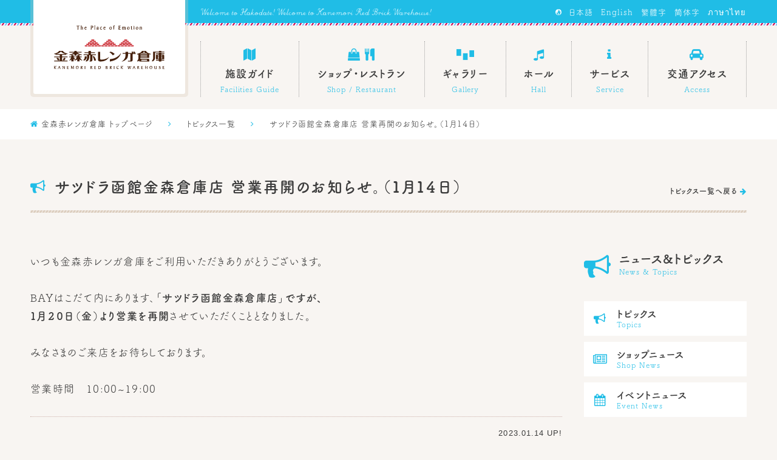

--- FILE ---
content_type: text/html; charset=UTF-8
request_url: https://hakodate-kanemori.com/topics/4763
body_size: 6588
content:
<!doctype html>
<html class=" dsktp mac chrome">
<head>
<meta charset="UTF-8">
<!-- Google Tag Manager -->
<script>(function(w,d,s,l,i){w[l]=w[l]||[];w[l].push({'gtm.start':
new Date().getTime(),event:'gtm.js'});var f=d.getElementsByTagName(s)[0],
j=d.createElement(s),dl=l!='dataLayer'?'&l='+l:'';j.async=true;j.src=
'https://www.googletagmanager.com/gtm.js?id='+i+dl;f.parentNode.insertBefore(j,f);
})(window,document,'script','dataLayer','GTM-5N67JV6');</script>
<!-- End Google Tag Manager -->
<title>サツドラ函館金森倉庫店 営業再開のお知らせ。（１月１４日） |  | 金森赤レンガ倉庫・函館</title>
<meta name="viewport" content="width=1220">
<meta name="format-detection" content="telephone=no">
<meta name="description" content="いつも金森赤レンガ倉庫をご利用いただきありがとうございます。BAYはこだて内にあります、「サツドラ函館金森倉庫店」ですが、１月２０日（金）より営業を再開させていただくこととなりました。みなさまのご来店...">
<!-- OGP //////////////////////////////////-->
<meta property="og:type" content="article">
<meta property="og:site_name" content="金森赤レンガ倉庫・函館">
<meta property="og:title" content="サツドラ函館金森倉庫店 営業再開のお知らせ。（１月１４日） |  | 金森赤レンガ倉庫・函館">
<meta property="og:description" content="いつも金森赤レンガ倉庫をご利用いただきありがとうございます。BAYはこだて内にあります、「サツドラ函館金森倉庫店」ですが、１月２０日（金）より営業を再開させていただくこととなりました。みなさまのご来店...">
<meta property="og:url" content="https://hakodate-kanemori.com/topics/4763">
<meta property="og:image" content="https://">
<meta property="fb:app_id" content="1732242033739445">
<!--<meta property="fb:admins" content="">-->
<!--<meta name="twitter:card" content="">-->
<!-- /OGP //////////////////////////////////-->
<meta name="copyright" content="2026, KANEMORI RED BRICK WAREHOUSE. All Rights Reserved.">
<meta name='robots' content='max-image-preview:large' />
<link rel="alternate" title="oEmbed (JSON)" type="application/json+oembed" href="https://hakodate-kanemori.com/wp-json/oembed/1.0/embed?url=https%3A%2F%2Fhakodate-kanemori.com%2Ftopics%2F4763" />
<link rel="alternate" title="oEmbed (XML)" type="text/xml+oembed" href="https://hakodate-kanemori.com/wp-json/oembed/1.0/embed?url=https%3A%2F%2Fhakodate-kanemori.com%2Ftopics%2F4763&#038;format=xml" />
<style id='wp-img-auto-sizes-contain-inline-css' type='text/css'>
img:is([sizes=auto i],[sizes^="auto," i]){contain-intrinsic-size:3000px 1500px}
/*# sourceURL=wp-img-auto-sizes-contain-inline-css */
</style>
<link rel='stylesheet' id='sbi_styles-css' href='https://hakodate-kanemori.com/wp/wp-content/plugins/instagram-feed/css/sbi-styles.min.css?ver=6.10.0' type='text/css' media='all' />
<style id='classic-theme-styles-inline-css' type='text/css'>
/*! This file is auto-generated */
.wp-block-button__link{color:#fff;background-color:#32373c;border-radius:9999px;box-shadow:none;text-decoration:none;padding:calc(.667em + 2px) calc(1.333em + 2px);font-size:1.125em}.wp-block-file__button{background:#32373c;color:#fff;text-decoration:none}
/*# sourceURL=/wp-includes/css/classic-themes.min.css */
</style>
<link rel="canonical" href="https://hakodate-kanemori.com/topics/4763" />
<link href="https://hakodate-kanemori.com/wp/wp-content/themes/kanemori2017/resource/css/set.css?20180105064338" rel="stylesheet" type="text/css">
<link href="https://hakodate-kanemori.com/wp/wp-content/themes/kanemori2017/resource/css/common.css?20240502083931" rel="stylesheet" type="text/css">
<link href="https://maxcdn.bootstrapcdn.com/font-awesome/4.7.0/css/font-awesome.min.css" rel="stylesheet">

<link href="https://hakodate-kanemori.com/wp/wp-content/themes/kanemori2017/resource/css/con_common.css?20241224064350" rel="stylesheet" type="text/css">
<link href="https://hakodate-kanemori.com/wp/wp-content/themes/kanemori2017/resource/css/news.css?20201225112254" rel="stylesheet" type="text/css">
<!-- ----------------------------- -->
<link href="https://hakodate-kanemori.com/wp/wp-content/themes/kanemori2017/resource/js/lightbox2/css/lightbox.min.css" rel="stylesheet" type="text/css">
<link rel="apple-touch-icon" sizes="180x180" href="https://hakodate-kanemori.com/wp/wp-content/themes/kanemori2017/resource/favicons/apple-touch-icon.png">
<link rel="icon" type="image/png" sizes="32x32" href="https://hakodate-kanemori.com/wp/wp-content/themes/kanemori2017/resource/favicons/favicon-32x32.png">
<link rel="icon" type="image/png" sizes="16x16" href="https://hakodate-kanemori.com/wp/wp-content/themes/kanemori2017/resource/favicons/favicon-16x16.png">
<link rel="manifest" href="https://hakodate-kanemori.com/wp/wp-content/themes/kanemori2017/resource/favicons/manifest.json">
<link rel="mask-icon" href="https://hakodate-kanemori.com/wp/wp-content/themes/kanemori2017/resource/favicons/safari-pinned-tab.svg" color="#583c32">
<meta name="theme-color" content="#ffffff">
<style id='global-styles-inline-css' type='text/css'>
:root{--wp--preset--aspect-ratio--square: 1;--wp--preset--aspect-ratio--4-3: 4/3;--wp--preset--aspect-ratio--3-4: 3/4;--wp--preset--aspect-ratio--3-2: 3/2;--wp--preset--aspect-ratio--2-3: 2/3;--wp--preset--aspect-ratio--16-9: 16/9;--wp--preset--aspect-ratio--9-16: 9/16;--wp--preset--color--black: #000000;--wp--preset--color--cyan-bluish-gray: #abb8c3;--wp--preset--color--white: #ffffff;--wp--preset--color--pale-pink: #f78da7;--wp--preset--color--vivid-red: #cf2e2e;--wp--preset--color--luminous-vivid-orange: #ff6900;--wp--preset--color--luminous-vivid-amber: #fcb900;--wp--preset--color--light-green-cyan: #7bdcb5;--wp--preset--color--vivid-green-cyan: #00d084;--wp--preset--color--pale-cyan-blue: #8ed1fc;--wp--preset--color--vivid-cyan-blue: #0693e3;--wp--preset--color--vivid-purple: #9b51e0;--wp--preset--gradient--vivid-cyan-blue-to-vivid-purple: linear-gradient(135deg,rgb(6,147,227) 0%,rgb(155,81,224) 100%);--wp--preset--gradient--light-green-cyan-to-vivid-green-cyan: linear-gradient(135deg,rgb(122,220,180) 0%,rgb(0,208,130) 100%);--wp--preset--gradient--luminous-vivid-amber-to-luminous-vivid-orange: linear-gradient(135deg,rgb(252,185,0) 0%,rgb(255,105,0) 100%);--wp--preset--gradient--luminous-vivid-orange-to-vivid-red: linear-gradient(135deg,rgb(255,105,0) 0%,rgb(207,46,46) 100%);--wp--preset--gradient--very-light-gray-to-cyan-bluish-gray: linear-gradient(135deg,rgb(238,238,238) 0%,rgb(169,184,195) 100%);--wp--preset--gradient--cool-to-warm-spectrum: linear-gradient(135deg,rgb(74,234,220) 0%,rgb(151,120,209) 20%,rgb(207,42,186) 40%,rgb(238,44,130) 60%,rgb(251,105,98) 80%,rgb(254,248,76) 100%);--wp--preset--gradient--blush-light-purple: linear-gradient(135deg,rgb(255,206,236) 0%,rgb(152,150,240) 100%);--wp--preset--gradient--blush-bordeaux: linear-gradient(135deg,rgb(254,205,165) 0%,rgb(254,45,45) 50%,rgb(107,0,62) 100%);--wp--preset--gradient--luminous-dusk: linear-gradient(135deg,rgb(255,203,112) 0%,rgb(199,81,192) 50%,rgb(65,88,208) 100%);--wp--preset--gradient--pale-ocean: linear-gradient(135deg,rgb(255,245,203) 0%,rgb(182,227,212) 50%,rgb(51,167,181) 100%);--wp--preset--gradient--electric-grass: linear-gradient(135deg,rgb(202,248,128) 0%,rgb(113,206,126) 100%);--wp--preset--gradient--midnight: linear-gradient(135deg,rgb(2,3,129) 0%,rgb(40,116,252) 100%);--wp--preset--font-size--small: 13px;--wp--preset--font-size--medium: 20px;--wp--preset--font-size--large: 36px;--wp--preset--font-size--x-large: 42px;--wp--preset--spacing--20: 0.44rem;--wp--preset--spacing--30: 0.67rem;--wp--preset--spacing--40: 1rem;--wp--preset--spacing--50: 1.5rem;--wp--preset--spacing--60: 2.25rem;--wp--preset--spacing--70: 3.38rem;--wp--preset--spacing--80: 5.06rem;--wp--preset--shadow--natural: 6px 6px 9px rgba(0, 0, 0, 0.2);--wp--preset--shadow--deep: 12px 12px 50px rgba(0, 0, 0, 0.4);--wp--preset--shadow--sharp: 6px 6px 0px rgba(0, 0, 0, 0.2);--wp--preset--shadow--outlined: 6px 6px 0px -3px rgb(255, 255, 255), 6px 6px rgb(0, 0, 0);--wp--preset--shadow--crisp: 6px 6px 0px rgb(0, 0, 0);}:where(.is-layout-flex){gap: 0.5em;}:where(.is-layout-grid){gap: 0.5em;}body .is-layout-flex{display: flex;}.is-layout-flex{flex-wrap: wrap;align-items: center;}.is-layout-flex > :is(*, div){margin: 0;}body .is-layout-grid{display: grid;}.is-layout-grid > :is(*, div){margin: 0;}:where(.wp-block-columns.is-layout-flex){gap: 2em;}:where(.wp-block-columns.is-layout-grid){gap: 2em;}:where(.wp-block-post-template.is-layout-flex){gap: 1.25em;}:where(.wp-block-post-template.is-layout-grid){gap: 1.25em;}.has-black-color{color: var(--wp--preset--color--black) !important;}.has-cyan-bluish-gray-color{color: var(--wp--preset--color--cyan-bluish-gray) !important;}.has-white-color{color: var(--wp--preset--color--white) !important;}.has-pale-pink-color{color: var(--wp--preset--color--pale-pink) !important;}.has-vivid-red-color{color: var(--wp--preset--color--vivid-red) !important;}.has-luminous-vivid-orange-color{color: var(--wp--preset--color--luminous-vivid-orange) !important;}.has-luminous-vivid-amber-color{color: var(--wp--preset--color--luminous-vivid-amber) !important;}.has-light-green-cyan-color{color: var(--wp--preset--color--light-green-cyan) !important;}.has-vivid-green-cyan-color{color: var(--wp--preset--color--vivid-green-cyan) !important;}.has-pale-cyan-blue-color{color: var(--wp--preset--color--pale-cyan-blue) !important;}.has-vivid-cyan-blue-color{color: var(--wp--preset--color--vivid-cyan-blue) !important;}.has-vivid-purple-color{color: var(--wp--preset--color--vivid-purple) !important;}.has-black-background-color{background-color: var(--wp--preset--color--black) !important;}.has-cyan-bluish-gray-background-color{background-color: var(--wp--preset--color--cyan-bluish-gray) !important;}.has-white-background-color{background-color: var(--wp--preset--color--white) !important;}.has-pale-pink-background-color{background-color: var(--wp--preset--color--pale-pink) !important;}.has-vivid-red-background-color{background-color: var(--wp--preset--color--vivid-red) !important;}.has-luminous-vivid-orange-background-color{background-color: var(--wp--preset--color--luminous-vivid-orange) !important;}.has-luminous-vivid-amber-background-color{background-color: var(--wp--preset--color--luminous-vivid-amber) !important;}.has-light-green-cyan-background-color{background-color: var(--wp--preset--color--light-green-cyan) !important;}.has-vivid-green-cyan-background-color{background-color: var(--wp--preset--color--vivid-green-cyan) !important;}.has-pale-cyan-blue-background-color{background-color: var(--wp--preset--color--pale-cyan-blue) !important;}.has-vivid-cyan-blue-background-color{background-color: var(--wp--preset--color--vivid-cyan-blue) !important;}.has-vivid-purple-background-color{background-color: var(--wp--preset--color--vivid-purple) !important;}.has-black-border-color{border-color: var(--wp--preset--color--black) !important;}.has-cyan-bluish-gray-border-color{border-color: var(--wp--preset--color--cyan-bluish-gray) !important;}.has-white-border-color{border-color: var(--wp--preset--color--white) !important;}.has-pale-pink-border-color{border-color: var(--wp--preset--color--pale-pink) !important;}.has-vivid-red-border-color{border-color: var(--wp--preset--color--vivid-red) !important;}.has-luminous-vivid-orange-border-color{border-color: var(--wp--preset--color--luminous-vivid-orange) !important;}.has-luminous-vivid-amber-border-color{border-color: var(--wp--preset--color--luminous-vivid-amber) !important;}.has-light-green-cyan-border-color{border-color: var(--wp--preset--color--light-green-cyan) !important;}.has-vivid-green-cyan-border-color{border-color: var(--wp--preset--color--vivid-green-cyan) !important;}.has-pale-cyan-blue-border-color{border-color: var(--wp--preset--color--pale-cyan-blue) !important;}.has-vivid-cyan-blue-border-color{border-color: var(--wp--preset--color--vivid-cyan-blue) !important;}.has-vivid-purple-border-color{border-color: var(--wp--preset--color--vivid-purple) !important;}.has-vivid-cyan-blue-to-vivid-purple-gradient-background{background: var(--wp--preset--gradient--vivid-cyan-blue-to-vivid-purple) !important;}.has-light-green-cyan-to-vivid-green-cyan-gradient-background{background: var(--wp--preset--gradient--light-green-cyan-to-vivid-green-cyan) !important;}.has-luminous-vivid-amber-to-luminous-vivid-orange-gradient-background{background: var(--wp--preset--gradient--luminous-vivid-amber-to-luminous-vivid-orange) !important;}.has-luminous-vivid-orange-to-vivid-red-gradient-background{background: var(--wp--preset--gradient--luminous-vivid-orange-to-vivid-red) !important;}.has-very-light-gray-to-cyan-bluish-gray-gradient-background{background: var(--wp--preset--gradient--very-light-gray-to-cyan-bluish-gray) !important;}.has-cool-to-warm-spectrum-gradient-background{background: var(--wp--preset--gradient--cool-to-warm-spectrum) !important;}.has-blush-light-purple-gradient-background{background: var(--wp--preset--gradient--blush-light-purple) !important;}.has-blush-bordeaux-gradient-background{background: var(--wp--preset--gradient--blush-bordeaux) !important;}.has-luminous-dusk-gradient-background{background: var(--wp--preset--gradient--luminous-dusk) !important;}.has-pale-ocean-gradient-background{background: var(--wp--preset--gradient--pale-ocean) !important;}.has-electric-grass-gradient-background{background: var(--wp--preset--gradient--electric-grass) !important;}.has-midnight-gradient-background{background: var(--wp--preset--gradient--midnight) !important;}.has-small-font-size{font-size: var(--wp--preset--font-size--small) !important;}.has-medium-font-size{font-size: var(--wp--preset--font-size--medium) !important;}.has-large-font-size{font-size: var(--wp--preset--font-size--large) !important;}.has-x-large-font-size{font-size: var(--wp--preset--font-size--x-large) !important;}
/*# sourceURL=global-styles-inline-css */
</style>
</head>
<body id="page_top" class="topics detail">
<!-- Google Tag Manager (noscript) -->
<noscript><iframe src="https://www.googletagmanager.com/ns.html?id=GTM-5N67JV6"
height="0" width="0" style="display:none;visibility:hidden"></iframe></noscript>
<!-- End Google Tag Manager (noscript) -->
<div class="loading_wrap"><img src="https://hakodate-kanemori.com/wp/wp-content/themes/kanemori2017/resource/img/common/KANEMORI_since1869.svgz" alt="金森赤レンガ倉庫・函館" width="180"></div><div id="wrapper" class="wrapper"> 
<!-- in Wrapper ------------------------------------------------------------------------------- --> 

<!-- Header ------------------------------------------ -->
<header>
<!-- Header Logo ------------------------------>
<div id="header_logo_wrap">
<div id="header_logo">
<nav><a href="/"><img src="https://hakodate-kanemori.com/wp/wp-content/themes/kanemori2017/resource/img/common/logo_w184_h74.svgz" alt="The Place of Emotion 金森赤レンガ倉庫　HAKODATE　トップページへ"></a> 
</nav></div>
</div>
<!-- /Header Logo ------------------------------> 
<!-- Header Sub Navi ------------------------------>
<div id="header_subnavi_wrap">
<nav class="header_navi clearfix"> <img id="header_catch_en" src="https://hakodate-kanemori.com/wp/wp-content/themes/kanemori2017/resource/img/common/head_catch_w412_h14.svgz" alt="Welcome Hakodate! Welcome Kanemori Red Brick Warehouse.">
<ul>
<li><img id="header_lang_icon" src="https://hakodate-kanemori.com/wp/wp-content/themes/kanemori2017/resource/img/common/head_langicon_w14_h14.svgz" alt="Language"></li>
<li><a href="/">日本語</a></li>
<li><a href="/en/">English</a></li>
<li><a href="/tw/">繁體字</a></li>
<li><a href="/ch/">简体字</a></li>
<li><a href="/th/">ภาษาไทย</a></li>
</ul>
</nav>
</div>
<!-- /Header Sub Navi ------------------------------> 
<!-- Header Main Navi ------------------------------>
<div id="header_mainnavi_wrap">
<nav class="header_navi">
<ul id="header_mainnavi">
<li><a href="/facilities/"><i class="fa">&#xf279;</i>施設ガイド<span>Facilities Guide</span></a></li>
<li><a href="/shop/"><i class="fa">&#xf290; &#xf0f5;</i>ショップ・レストラン<span>Shop / Restaurant</span></a></li>
<li><a href="/gallery/"><i class="fa"><img src="https://hakodate-kanemori.com/wp/wp-content/themes/kanemori2017/resource/img/common/icon_gallery.svgz" alt="ギャラリー" width="29" height="18"></i>ギャラリー<span>Gallery</span></a></li>
<li><a href="/facilities/hall/"><i class="fa">&#xf001;</i>ホール<span>Hall</span></a></li>
<li><a href="/service/"><i class="fa">&#xf129;</i>サービス<span>Service</span></a></li>
<li><a href="/access/"><i class="fa">&#xf1b9;</i>交通アクセス<span>Access</span></a></li>
</ul>
</nav>
</div>
<!-- /Header Main Navi ------------------------------> 
</header>
<!-- /Header ----------------------------------------- -->

<!-- Main contents ------------------------------------------------------------- -->
<!-- パンくずリスト -------------------------------------------->
<div id="bc_wrap" class="full_w bkc_fff">
<nav class="cnt_w" itemscope itemtype="http://schema.org/BreadcrumbList">

<span itemprop="itemListElement" itemscope itemtype="http://schema.org/ListItem">
	<a itemscope itemtype="http://schema.org/Thing" itemprop="item" href="/">
	<i class="fa">&#xf015;</i><span itemprop="name">金森赤レンガ倉庫 トップページ</span>
	</a>
	<meta itemprop="position" content="1" />
</span>

<i class="fa">&#xf105;</i>

<span itemprop="itemListElement" itemscope itemtype="http://schema.org/ListItem">
	<a itemscope itemtype="http://schema.org/Thing" itemprop="item" href="/topics/">
	<span itemprop="name">トピックス一覧</span>
	</a>
	<meta itemprop="position" content="2" />
</span>

<i class="fa">&#xf105;</i>

<span itemprop="itemListElement" itemscope itemtype="http://schema.org/ListItem">
	<span itemprop="name">サツドラ函館金森倉庫店 営業再開のお知らせ。（１月１４日）</span>
	<meta itemprop="position" content="3" />
</span>

</nav>
</div>
<!-- パンくずリスト -------------------------------------------->

<!--------------->
<main>
<!--------------->

<div id="page_title_wrap" class="cnt_w">
<h1><i class="fa">&#xf0a1;</i>サツドラ函館金森倉庫店 営業再開のお知らせ。（１月１４日）</h1>
<a href="/topics/">トピックス一覧へ戻る<i class="fa">&#xf061;</i></a>
</div>

<div class="main_wrap cnt_w">
<!-- this temp main -------------------------------------------------------------------------------------------->

<!-- 左側 ------------------------------------------------------------>
<section class="main_con">
<!--------------->



<p>いつも金森赤レンガ倉庫をご利用いただきありがとうございます。</p>
<p>BAYはこだて内にあります、<strong>「サツドラ函館金森倉庫店」ですが、</strong><br />
<strong>１月２０日（金）より営業を再開</strong>させていただくこととなりました。</p>
<p>みなさまのご来店をお待ちしております。</p>
<p>営業時間　10:00~19:00</p>

<div class="news_upday gothic">
<span class="up_date">2023.01.14 UP!</span>
</div>
<!--------------->
</section>
<!-- /左側 ------------------------------------------------------------>

<!--------------------------------------->

<!-- 右サイドナビ ------------------------------------------------------------> 
<section class="side_navi_wrap">
<!-- news topics menu -->
<h3 class="column_title">
<i class="fa">&#xf0a1;</i>
<div>ニュース&amp;トピックス<span>News &amp; Topics</span></div>
</h3>
<nav class="side_others_navi side_block news_navi">
<ul>
<li><a href="/topics/"><i class="fa">&#xf0a1;</i>トピックス<span>Topics</span></a></li>
<li><a href="/shopnews/"><i class="fa">&#xf1ea;</i>ショップニュース<span>Shop News</span></a></li>
<li><a href="/event/"><i class="fa">&#xf073;</i>イベントニュース<span>Event News</span></a></li>
</ul>
</nav>
<!-- /news topics menu --><h3 class="column_title">
<i class="fa">&#xf002;</i>
<div>ショップタグリスト<span>Shop Tag List</span></div>
</h3>
<nav class="side_others_navi side_block cat_navi">
<ul>
<li><a href="https://hakodate-kanemori.com/shop/tag/life"><i class="fa">&#xf061;</i>生活・インテリア&nbsp;&#040;16&#041;</a></li>
<li><a href="https://hakodate-kanemori.com/shop/tag/fashion"><i class="fa">&#xf061;</i>ファッション&nbsp;&#040;10&#041;</a></li>
<li><a href="https://hakodate-kanemori.com/shop/tag/rest-cafe-takeout"><i class="fa">&#xf061;</i>レストラン・カフェ・テイクアウト&nbsp;&#040;8&#041;</a></li>
<li><a href="https://hakodate-kanemori.com/shop/tag/art"><i class="fa">&#xf061;</i>アート・クラフト&nbsp;&#040;9&#041;</a></li>
<li><a href="https://hakodate-kanemori.com/shop/tag/food-gift"><i class="fa">&#xf061;</i>菓子・土産&nbsp;&#040;13&#041;</a></li>
<li><a href="https://hakodate-kanemori.com/shop/tag/accessory"><i class="fa">&#xf061;</i>ジュエリー・アクセサリー&nbsp;&#040;9&#041;</a></li>
<li><a href="https://hakodate-kanemori.com/shop/tag/others"><i class="fa">&#xf061;</i>体験・レジャー・その他&nbsp;&#040;6&#041;</a></li>
<li><a href="https://hakodate-kanemori.com/shop/tag/taxfree"><i class="fa">&#xf061;</i>免税対応店 taxfree&nbsp;&#040;16&#041;</a></li>
</ul>
</nav>
</section>
<!-- /右サイドナビ ------------------------------------------------------------>



<!-- /this temp main -------------------------------------------------------------------------------------------->
</div>
</main>

<!-- /Main contents ------------------------------------------------------------- -->

<!-- Footer ------------------------------------------ -->
<footer class="full_w bkc_fff">
<div id="footer_sns">
<ul>
<li><a href="https://twitter.com/Kanemorisouko/" target="_blank" rel="noopener noreferrer"><i><img src="https://hakodate-kanemori.com/wp/wp-content/themes/kanemori2017/resource/img/common/sns_x_32x32_fff.svgz" alt="X"></i></a></li>
<li><a href="https://www.facebook.com/kanemoriredbrick/" target="_blank" rel="noopener noreferrer"><i><img src="https://hakodate-kanemori.com/wp/wp-content/themes/kanemori2017/resource/img/common/sns_facebook_32x32_fff.svgz" alt="facebook"></i></a></li>
<li><a href="https://www.instagram.com/kanemori_rbw/" target="_blank" rel="noopener noreferrer"><i><img src="https://hakodate-kanemori.com/wp/wp-content/themes/kanemori2017/resource/img/common/sns_instagram_32x32_fff.svgz" alt="instagram"></i></a></li>
<li><a href="https://www.youtube.com/user/KanemoriRBWH" target="_blank" rel="noopener noreferrer"><i><img src="https://hakodate-kanemori.com/wp/wp-content/themes/kanemori2017/resource/img/common/sns_youtube_32x32_fff.svgz" alt="YouTube"></i></a></li>
</ul>
</div>
<nav id="footer_navi">
<ul class="cnt_w">
<li><a href="/company/"><i class="fa">&#xf061;</i>会社概要</a></li>
<li><a href="/privacy/"><i class="fa">&#xf061;</i>プライバシーポリシー</a></li>
<li><a href="/linklist/"><i class="fa">&#xf061;</i>リンク集</a></li>
<li><a href="/sitemap/"><i class="fa">&#xf061;</i>サイトマップ</a></li>
</ul>
</nav>
<div id="footer_under" class="cnt_w">
<a href="/"><img src="https://hakodate-kanemori.com/wp/wp-content/themes/kanemori2017/resource/img/common/logo_w184_h74.svgz" alt="金森赤レンガ倉庫　函館 ベイエリアのランドマーク" height="74"></a>
Copyright &copy; 2026 KANEMORI RED BRICK WAREHOUSE. All Rights Reserved.
</div>
</footer>

<!-- Go top btn ------------------------------>
<a id="top_btn" href="#page_top">
<i class="fa">&#xf062;</i>
</a>
<!-- /Go top btn ------------------------------>
<!-- /Footer ----------------------------------------- -->

<!-- /in Wrapper ------------------------------------------------------------------------------- --> 
</div>
<script type="speculationrules">
{"prefetch":[{"source":"document","where":{"and":[{"href_matches":"/*"},{"not":{"href_matches":["/wp/wp-*.php","/wp/wp-admin/*","/wp/wp-content/uploads/*","/wp/wp-content/*","/wp/wp-content/plugins/*","/wp/wp-content/themes/kanemori2017/*","/*\\?(.+)"]}},{"not":{"selector_matches":"a[rel~=\"nofollow\"]"}},{"not":{"selector_matches":".no-prefetch, .no-prefetch a"}}]},"eagerness":"conservative"}]}
</script>
<!-- Instagram Feed JS -->
<script type="text/javascript">
var sbiajaxurl = "https://hakodate-kanemori.com/wp/wp-admin/admin-ajax.php";
</script>
<script type="text/javascript" src="https://hakodate-kanemori.com/wp/wp-includes/js/jquery/jquery.js" id="jquery-js"></script>
<script type="text/javascript" src="https://hakodate-kanemori.com/wp/wp-includes/js/jquery/jquery-migrate.min.js" id="jquery-migrate-js"></script>
<!-- ------------------------------------------------ -->
<script type="text/javascript" src="https://hakodate-kanemori.com/wp/wp-content/themes/kanemori2017/resource/js/set_common.js?20171102092245" defer></script>
<script type="text/javascript" src="https://hakodate-kanemori.com/wp/wp-content/themes/kanemori2017/resource/js/font_tukushi.js" defer></script>
<script type="text/javascript" src="https://hakodate-kanemori.com/wp/wp-content/themes/kanemori2017/resource/js/lightbox2/js/lightbox.min.js" defer></script>
</body>
</html>

--- FILE ---
content_type: text/css
request_url: https://hakodate-kanemori.com/wp/wp-content/themes/kanemori2017/resource/css/common.css?20240502083931
body_size: 4281
content:
@charset "UTF-8";
html body #wrapper{
	opacity: 0;
}
html.wf-active body #wrapper {
transition: opacity 0.3s ease-out 0.2s;
opacity: 1;
width: 100%;
min-width: 1180px;
overflow-x: hidden;
position: relative;
}

html.ios body,
html.android body{
overflow: hidden;
}

.loading_wrap {
position: fixed;
width: 100%;
height:100vh;
z-index: 100;
}
.loading_wrap img{
display: block;
width: 180px;
height: auto;
position: absolute;
top: 45%;
left:50%;
transform: translate(-50%,-50%);
}
html body .loading_wrap {
	opacity: 1;
	transform: translate3d(0,0,0);
}
html.wf-active body .loading_wrap {
animation: loadeout 0.8s ease-in-out 0.3s forwards;
}
@keyframes loadeout {
	0% {
        opacity: 1;
    }
	90%{
		opacity: 0;
		width: 100%;
		height:100vh;
	}
	100%{
		opacity: 0;
		width: 0;
		height:0;
	}
}


/*
body {
position: relative;
}
*/
.full_w {
	width: 100%;
}
.cnt_w {
	width: 1180px;
	margin: auto;
}
.item_w {
	width: 268px;
}
.maincon_1-2_wrap {
display: flex;
justify-content: space-between;
}
.bkc_fff {background-color: #fff;}
.orange {color: #DF9124;} /*函館ヒストリープラザ*/
.blue {color: #006699;} /*金森洋物館*/
.red {color: #D34747;} /*BAY HAKODATE*/
.green {color: #79B247;}
.brown { color: #6C3417;}/*金森全体*/
a {
	transition-property: all;
	transition-duration: 0.4s;
cursor: pointer;
}
a:hover {
	opacity: 0.5;
}
.fa {
	color: #20BDE6;
	font-weight: normal!important;
}

.notes{
	font-family: "メイリオ", Meiryo, "ヒラギノ角ゴ ProN W3", "Hiragino Kaku Gothic ProN", "Helvetica Neue", Helvetica, Arial!important;
}
p {
   text-align: justify; /* 両端揃え */
   text-justify: inter-ideograph; /* 両端揃えの種類 */
}
/*

Header -------------------------------------------

*/

/* Header Logo */
#header_logo_wrap {
	width: 1180px;
	padding-right: 920px;
	margin: auto;
	margin-bottom: -160px;
}
#header_logo {
	width: 260px;
	height: 160px;
	background-color: rgba(214,197,179,0.3);
	border-radius: 0 0 5px 5px;
	position: relative;
	z-index: 25;
}
#header_logo nav, #header_logo h1, #header_logo a {
	height: 155px;
}
#header_logo nav, #header_logo h1 {
	border-radius: 0 0 3px 3px;
	margin: 0 5px 5px 5px;
	background-color: #fff;
}
#header_logo a {
	display: flex;
	justify-content: center;
	align-items: center;
}
#header_logo a img {
	display: block;
	width: 184px;
}
/* Header Navi */
.header_navi {
	width: 1180px;
	padding-left: 280px;
	position: relative;
	left: 50%;
	transform: translateX(-50%);
}
#header_subnavi_wrap {
	height: 42px;
	background-color: #20BDE6;
	background-image: url(../../resource/img/common/head_line_redblue_w10_h4.png);
	background-size: 10px 4px;
	background-repeat: repeat-x;
	background-position: bottom;
}
#header_mainnavi_wrap {
	height: 138px;
	background-color: #F8F5F2;
}
/*---------------*/
#header_catch_en {
	width: 382px;
	float: left;
	margin-top: 13px;
}
#header_subnavi_wrap nav ul {
	float: right;
	display: table;
	margin-top: 9px;
}
#header_subnavi_wrap nav ul li {
	display: table-cell;
	font-size: 1.3rem;
	padding-left: 12px;
}
#header_subnavi_wrap nav ul li img {
	height: 14px;
	display: block;
	padding-top: 4px;
}
#header_subnavi_wrap nav ul li a {
	color: #fff;
}
#header_mainnavi_wrap {
	padding-top: 26px;
}
#header_mainnavi {
	display: flex;
	justify-content: space-between;
	width: 100%;
	border-right: #9E9E9E dotted 1px;
	height: 92px;
}
#header_mainnavi li {
	border-left: #9E9E9E dotted 1px;
	font-size: 1.7rem;
	font-weight: bold;
}
#header_mainnavi li a {
	padding-top: 5px;
}
#header_mainnavi li:nth-child(1) {
	width: 18%;
}
#header_mainnavi li:nth-child(2) {
	width: 23%;
}
#header_mainnavi li:nth-child(3) {
	width: 15%;
	padding-top: 8px;
}
#header_mainnavi li:nth-child(3) a i {
	margin-bottom: 8px;
}
#header_mainnavi li:nth-child(4) {
	width: 12%;
}
#header_mainnavi li:nth-child(5) {
	width: 14%;
}
#header_mainnavi li:nth-child(6) {
	width: 18%;
}
#header_mainnavi li a, #header_mainnavi li a .fa, #header_mainnavi li a span {
	display: block;
	text-align: center;
}
#header_mainnavi li a .fa {
	font-size: 2.0rem;
	line-height: 1.7;
}
#header_mainnavi li a .fa img {
	display: block;
	margin: auto;
}
#header_mainnavi li a span {
	font-weight: normal;
	color: #20BDE6;
	font-size: 1.2rem;
}

/* Header SNS */
.fb-share-button span {
vertical-align: baseline!important;
}
.a30th #wrapper header #header_subnavi_wrap .header_navi ul li {
vertical-align:top!important;
}
.a30th #wrapper header #header_subnavi_wrap .header_navi ul li a {
display: block;
}
/*

Footer -------------------------------------------

*/
footer {
	padding-bottom: 100px;
}
#footer_sns {
	height: 70px;
	background-color: #20BDE6;
	background-image: url(../../resource/img/common/line_brown_w5_h4.png);
	background-size: 10px 4px;
	background-repeat: repeat-x;
	background-position: top;
	padding-top: 19px;
	position: relative;
}
#footer_sns ul {
	display: flex;
    justify-content: space-between;
    width: 206px;
	margin: 0 auto;
}
#footer_sns ul li a {
    display: block;
    width: 32px;
    height: 32px;
}
#footer_sns ul li a i {
	display: inline-block;
    line-height: 1;
    width: 32px;
    height: 32px;
    margin-right: 0px;
}
#footer_under {
	text-align: center;
	font-size: 1rem;
}
#footer_under a {
	display: block;
	margin: 35px auto 20px;
	text-align: center;
	font-size: 1rem;
	width: 184px;
}
#footer_navi {
border-bottom: #D1C4B0 solid 1px;
padding: 20px 0;
}
#footer_navi ul {
display: flex;
justify-content: center;
}
#footer_navi ul li:not(:last-child) {
margin-right: 30px;
}
#footer_navi ul li a {
display: block;
line-height: 1;
font-size: 1.5rem;
}
#footer_navi ul li a i {
	font-size: 1rem;
	vertical-align: 1px;
	padding-right: 5px;
	color: #939393!important;
}






#top_btn {
display:block;
position: fixed;
bottom: 20px;
right: 20px;
width: 60px;
height: 60px;
background-color:rgba(158,158,158,0.5);
border-radius: 30px;
text-align: center;
z-index: 50;
transform: translateY(100px);
transition-property: all;
transition-duration: 0.4s;
}
#top_btn.scrollon{
transform: translateY(0);
}
#top_btn i {
font-size: 2.6rem;
line-height: 60px;
color: #fff!important;
display: block;
}

/*

Main Contents -------------------------------------------

*/
.main_wrap {
	padding: 56px 0;
	display: flex;
	justify-content: space-between;
}
.main_con {
	width: 876px;
}
.side_navi_wrap {
	width: 268px;
}
.column_title {
	font-size: 2rem;
	line-height: 1;
	display: flex;
	margin-bottom: 36px;
	position: relative;
}
.column_title i {
	font-size: 4.4rem;
	margin-right: 10px;
}
.column_title div span {
	font-size: 1.2rem;
	color: #20BDE6;
	margin-top: 5px;
	font-weight: normal;
}
.column_title .i, .column_title div span, .column_title a {
	display: block;
}
.column_title a, .column_title a i {
	font-size: 1.2rem;
}
.column_title a i {
	margin-right: 0;
}
.column_title a {
	position: absolute;
	right: 0px;
	top: 50%;
}
.contents {
	display: flex;
/*	justify-content: space-between;*/
	flex-wrap: wrap;
	height: auto;
}
/* 1/3 column item */
.box_1-3_wrap {
width: 912px;
}
.list_item {
	margin:0 36px 36px 0;
}
.list_item, .list_item a, .list_item a img, .list_item a div span {
	display: block;
}
.list_item a {
	height: 100%;
	padding-bottom: 98px;
	/*box-sizing:content-box;*/
	position: relative;
}
.list_item a img {
width: 100%;
}
.list_item a h3 {
	font-size: 1.6rem;
	font-weight: normal;
	line-height: 1.6;
	padding: 15px 18px;
   text-align: justify; /* 両端揃え */
   text-justify: inter-ideograph; /* 両端揃えの種類 */
}
/*
#event_news_wrap .list_item a h3 {
font-weight: bold;
}
*/
.list_item a p {
font-size: 1.4rem;
margin: -5px 18px 15px;
word-break : break-all;
}
.list_item a div {
	padding: 0px 18px 10px;
	position: absolute;
	bottom: 0px;
	width: 100%;
}
.list_item a div span.up_date {
	display: flex;
	justify-content: space-between;
}
.list_item a div span.up_date i {
	color: #9E9E9E;
}
.list_item a div span {
	line-height: 1;
	border-top: #9E9E9E dotted 1px;
	padding: 9px 0 8px;
	font-family: "メイリオ", Meiryo, "ヒラギノ角ゴ ProN W3", "Hiragino Kaku Gothic ProN", "Helvetica Neue", Helvetica, Arial;
}
.list_item a div span:nth-child(1) {
	font-size: 1.2rem;
}
.list_item a div span:nth-child(2) {
	font-size: 1.2rem;
}
.list_item a div span:nth-child(3) {
	font-size: 1.1rem;
}
.list_item a div span:nth-child(1), .list_item a div span:nth-child(2) {
	font-weight: bold;
}

#event_news_wrap .list_item a div span:nth-child(1),
#event_news_wrap .list_item a div span:nth-child(2){
	font-size: 1.2rem;
}
#event_news_wrap .list_item a div span:nth-child(1){
letter-spacing: 0;
/*font-weight: normal;*/
}
#event_news_wrap .list_item a div span:nth-child(2){
font-weight: normal;
}
#plus_wrap {
width: 100%!important;
display: flex;
flex-wrap: wrap;
opacity: 0;
height: auto;
/*height: 0;*/
}
#plus_load.hidden {
animation: slideout 0.9s ease-in-out 0s forwards;
}
@keyframes slideout {
	0% {
        opacity: 1;
		height: 46px;
    }
	99%{
		opacity: 0;
        height: 46px;
	}
	100%{
		opacity: 0;
        height: 0px;
		display: none;
		overflow: hidden;
	}
}
#plus_wrap.newshide {
animation: wrapin 1.3s ease-in-out 0.7s forwards;
}
@keyframes wrapin {
	0% {
        opacity: 0;
		height: auto;
    }
	60% {
        opacity: 0;
    }
	100%{
		opacity: 1;
        height: auto;
	}
}
.new_icon {
	display: block;
	width: 42px;
	height: 44px;
	background-size: cover;
	text-align: center;
	color: #fff;
	font-weight: bold;
	font-size: 1.2rem;
	letter-spacing: 0;
	padding-top: 8px;
	position: absolute;
	top: 0;
	left: 10px;
}
/* +6 Contents */
.contents .plus_load {
	width: 100%;
	height: 46px;
	background-color: #ede8e0;
	border-radius: 3px;
	font-family: "メイリオ", Meiryo, "ヒラギノ角ゴ ProN W3", "Hiragino Kaku Gothic ProN", "Helvetica Neue", Helvetica, Arial;
	line-height: 1;
	position: relative;
	margin:0 36px 36px 0;
}
.contents .plus_load span {
	position: absolute;
	display: block;
	top: 50%;
	text-align: center;
	transform: translateY(-50%);
	left: 0;
	right: 0;
	font-size: 1.3rem;
	font-weight: bold;
}
.contents .plus_load span i {
	margin-left: 10px;
}
/* rope_hr */
.rope_hr {
	background-image: url(../../resource/img/common/line_brown_w5_h4.png);
	background-repeat: repeat-x;
	background-size: 10px 4px;
	height: 4px;
	width: 100%;
	border: none;
	margin: 0 0 36px;
}
/* Side Navi ------------------------------ */
.side_block {
	margin-bottom: 50px;
}
#home_about {
	padding: 20px 20px;
	font-size: 1.2rem;
	position: relative;
}
#home_about a {
	display: block;
	margin: 0 0 20px;
	padding: 20px 20px 17px;
	background-color: #F8F5F2;
	position: relative;
}
#home_about a img {
	display: block;
	width: 100%;
}
#home_about a img:first-child {
	margin-bottom: 15px;
}
#home_about a i {
	display: block;
	position: absolute;
	right: 10px;
	bottom: 10px;
	line-height: 1;
	font-size: 1.2rem;
	color: #9E9E9E;
}
#home_about a+h3 {
	text-align: center;
	margin: 0 0 20px;
}
#home_about a+h3+img {
	width: 268px;
	margin-left: -20px;
	margin-bottom: 10px;
}
#home_about p {
	margin-bottom: 20px;
}
#home_about address {
	font-size: 1.3rem;
}
#home_about address span {
	display: block;
	font-size: 2.1rem;
	line-height: 1.4;
}
#home_about .about_info {
	display: block;
	margin-bottom: 10px;
}
#home_about a.about_btn {
    display: block;
    margin: 0 0 20px;
    padding: 15px 14px 12px;
    background-color: #F8F5F2;
    position: relative;
}
#side_calendar_wrap {
padding-top: 10px;
}
#side_calendar_wrap .clendar_img {
width: 100%;
margin-bottom: 10px;
}
#side_calendar_wrap .clendar_img img {
width: 100%;
display: block;
}
#side_calendar_wrap .calendar_ttl {
margin-bottom: 10px;
font-size: 1.5rem;
font-weight: bold;
}
#side_calendar_wrap .calendar_ttl i {
margin-right: 5px;
font-size: 2.0rem;
color: #3c3c3c;
}
#side_calendar_wrap ul {
margin-bottom: 10px;
}
#side_calendar_wrap ul li {
line-height: 1.5;
}
#side_calendar_wrap a.calendar_btn {
padding: 8px 14px;
background-color: #d1c4b0;
color: #fff;
font-size: 1.3rem;
line-height: 1.5;
font-weight: bold;
}
#side_calendar_wrap a.calendar_btn i {
color: #fff;
bottom: 12px;
}
/* Side SNS Navi */
#side_sns_navi {
	text-align: center;
}
#side_sns_navi h3 {
	text-align: center;
	color: #20BDE6;
	font-size: 1.2rem;
	margin-bottom: 15px;
}
#side_sns_navi ul {
	display: flex;
	justify-content: space-around;
}
#side_sns_navi ul li {
	width: 25%;
	font-size: 1.2rem;
	color: #20BDE6;
    letter-spacing: 0em;
}
#side_sns_navi ul li a, #side_sns_navi ul li a i {
	display: block;
	margin: auto;
	line-height: 1;
}
#side_sns_navi ul li a {
	width: 50px;
	height: 50px;
	border-radius: 25px;
	background-color: #fff;
	font-size: 2.4rem;
	margin-bottom: 6px;
	position: relative;
}
#side_sns_navi ul li a i {
position: absolute;
top: 50%;
left: 0;
right: 0;
transform: translateY(-50%);
}
/* side others navi */
.side_others_navi ul li {
	margin-bottom: 10px;
}
.side_others_navi ul li a {
	display: block;
	padding: 13px 10px 13px 54px;
	background-color: #fff;
	font-weight: bold;
	font-size: 1.6rem;
	position: relative;
	line-height: 1;
}
html.ie11 .side_others_navi ul li a {
	padding-bottom: 8px;
}
.side_others_navi ul li.side_link_m {
	margin-bottom: 20px;
}
.side_others_navi ul li a i {
	position: absolute;
	display: flex;
	justify-content: center;
	align-content: center;
	width: 54px;
	left: 0;
	top: 50%;
	transform: translateY(-50%);
	font-size: 2rem;
}
.side_others_navi ul li a span {
	display: block;
	font-weight: normal;
	font-size: 1.2rem;
	color: #20BDE6;
	margin-top: 3px;
}
.side_others_navi ul li.side_link_times a {
	padding: 13px 10px 13px 80px;
}
.side_others_navi ul li.side_link_times a img {
	width: 60px;
	display: block;
	position: absolute;
	left: 10px;
	top: 50%;
	transform: translateY(-50%);
}
#side_link_bannwrp {
padding-top: 10px;
margin-top: 40px;
border-top: dotted 1px #9e9e9e;
}
#side_link_bannwrp a {
display: block;
}
#side_link_bannwrp a img {
width: 100%;
}
#side_tkbt_mnwrp {
margin-bottom: 20px;
}
#side_tkbt_mnwrp a {
display: block;
background-color: #e39e3e;
padding: 16px;
}
.side_tkbt_mnttl {
display: flex;
justify-content: space-between;
align-items: center;
margin-bottom: 4px;
}
.side_tkbt_mnttl span:first-child {
display: block;
width: 65px;
border:solid 1px #fff;
}
.side_tkbt_mnttl span:first-child img {
width: 100%;
}
.side_tkbt_mnttl span:last-child {
display: block;
width: calc(100% - 76px);
font-weight: bold;
line-height: 1.4;
color: #fff;
}
.side_tkbt_mnsb {
display: block;
position: relative;
background-color: #fff;
line-height: 1;
font-size: 1.5rem;
font-weight: bold;
padding: 10px 0px 10px 12px;
border-radius: 3px;
}
.side_tkbt_mnsb i.fa {
color: #e39e3e;
position: absolute;
right: 12px;
top: 50%;
transform: translateY(-50%);
-webkit-transform: translateY(-50%);
-ms-transform: translateY(-50%);
font-size: 1.2rem;
}

--- FILE ---
content_type: text/css
request_url: https://hakodate-kanemori.com/wp/wp-content/themes/kanemori2017/resource/css/news.css?20201225112254
body_size: 772
content:
@charset "UTF-8";

.topics.detail .wrapper main .main_wrap .main_con p,
.shopnews.detail .wrapper main .main_wrap .main_con p{
font-size: 1.7rem;
margin-bottom: 30px;
}
.topics.detail .wrapper main .main_wrap .main_con p img,
.shopnews.detail .wrapper main .main_wrap .main_con p img {
max-width: 100%;
height: auto;
}
.topics.detail .wrapper main .main_wrap .main_con h2,
.shopnews.detail .wrapper main .main_wrap .main_con h2{
/*border: none;*/
border:rgba(159,111,99,0.5) dotted 1px;
color: #9F6F63;
line-height: 1;
font-size: 1.3rem;
padding: 12px 13px 11px;
/*padding-bottom: 20px;*/
margin: 0;
margin-bottom: 24px;
}
.topics.detail .wrapper main .main_wrap .main_con h2 a i,
.shopnews.detail .wrapper main .main_wrap .main_con h2 a i{
color: rgba(158,158,158,1.00);
margin-right: 5px;
font-size: 1.2rem;
vertical-align: 1px;
}
.topics.detail .wrapper main .main_wrap .main_con h3,
.shopnews.detail .wrapper main .main_wrap .main_con h3{
font-size: 2.4rem;
margin-bottom: 20px;
}
.topics.detail .wrapper main .main_wrap .main_con .news_upday,
.shopnews.detail .wrapper main .main_wrap .main_con .news_upday{
border-top: rgba(159,111,99,0.5) dotted 1px;
font-size: 1.3rem;
padding-top: 15px;
text-align: right;
}
.topics_calendar_img {
max-width: 600px;
}
/* トピックス一覧 */
.topics_list_item {
margin-bottom: 30px;
}
.topics_list_item a,
.topics_list_item a h2,
.topics_list_item a div span{
display: block;
}
.topics_list_item a {
font-size: 1.4rem;
padding: 18px 24px;
border: rgba(158,158,158,1.00) dotted 1px;
position: relative;
}
.topics_list_item a h2{
font-size: 1.8rem;
margin-bottom: 10px;
}
.topics_list_item a div {
position: absolute;
top:-15px;
right: 12px;
padding: 7px 10px 6px;
line-height: 1;
background-color: rgba(32,189,230,1.00);
font-size: 1.2rem;
border-radius: 4px;
}
.topics_list_item a div span,
.topics_list_item a div span i{
color: #fff!important;
}
.topics_list_item a div span{
font-family:"メイリオ", Meiryo, "ヒラギノ角ゴ ProN W3", "Hiragino Kaku Gothic ProN", "Helvetica Neue", Helvetica, Arial!important;
}
.topics_list_item a div span i{
font-size: 1.1rem;
margin: 0 0 0 5px;
vertical-align: 1px;
}

--- FILE ---
content_type: application/x-javascript
request_url: https://hakodate-kanemori.com/wp/wp-content/themes/kanemori2017/resource/js/set_common.js?20171102092245
body_size: 417
content:
// header navigation ----------------------------
jQuery(function($) {
	var topBtn = $('#top_btn');
	var showFlag = false;	
	if($(window).scrollTop() > 120) {
		if (showFlag == false) {
			showFlag = true;
			topBtn.addClass('scrollon');
		}
	}
	$(window).scroll(function () {
		if($(window).scrollTop() > 181) {
			if (showFlag == false) {
				showFlag = true;
				topBtn.addClass('scrollon');
			}
		} else if($(window).scrollTop() < 120)  {
			if (showFlag) {
				showFlag = false;
				topBtn.removeClass('scrollon');
			}
		}
	});

// Page Anchor Link ----------------------------
	$('a[href^=#]').click(function(){
		var speed = 800;
		var href= $(this).attr("href");
		var target = $(href == "#" || href == "" ? 'html' : href);
		var position = target.offset().top;
		$("html, body").animate({scrollTop:position}, speed, "swing");
		return false;
	});
});


--- FILE ---
content_type: image/svg+xml
request_url: https://hakodate-kanemori.com/wp/wp-content/themes/kanemori2017/resource/img/common/head_langicon_w14_h14.svgz
body_size: 1586
content:
<?xml version="1.0" encoding="utf-8"?>
<!-- Generator: Adobe Illustrator 21.1.0, SVG Export Plug-In . SVG Version: 6.00 Build 0)  -->
<svg version="1.1" xmlns="http://www.w3.org/2000/svg" xmlns:xlink="http://www.w3.org/1999/xlink" x="0px" y="0px"
	 viewBox="0 0 14 14" style="enable-background:new 0 0 14 14;" xml:space="preserve">
<style type="text/css">
	.st0{fill:#FFFFFF;}
	.st1{fill:none;}
</style>
<g id="レイヤー_1">
</g>
<g id="text">
	<g>
		<path class="st0" d="M7,0C3.1,0,0,3.1,0,7c0,3.9,3.1,7,7,7c3.9,0,7-3.1,7-7C14,3.1,10.9,0,7,0z M13,7.5c-0.1-0.1-0.2-0.2-0.3-0.2
			c-0.2,0.1-0.8,0-0.8-0.2s0.2-0.7,0-0.7c-0.2-0.1-0.4,0.1-0.5,0c-0.1-0.1-0.1-0.2,0-0.4c0.2-0.2,0.6-0.2,0.6-0.1s0.2,0.4,0.2,0.3
			s0.1-0.2,0.1-0.4c0-0.2-0.1-0.2,0.1-0.5c0.1-0.2,0.2-0.3,0.2-0.4c0.2,0.6,0.4,1.3,0.4,2.1C13.1,7.2,13.1,7.3,13,7.5z M9.4,1.4
			c-0.1,0-0.2,0.1-0.4,0c-0.4,0-0.5-0.2-0.7,0.1S8.1,1.9,8,2C7.9,2.1,7.6,2,7.5,2.2C7.3,2,7,1.9,6.8,1.9c-0.3,0-0.7,0-0.8-0.1
			S5.7,1.5,5.5,1.5c-0.2,0-0.2,0.1-0.2,0.1s-0.2,0-0.3,0c-0.1,0-0.1-0.2-0.1-0.3C5.5,1.1,6.2,0.9,7,0.9C7.9,0.9,8.7,1.1,9.4,1.4z
			 M3.4,2.1c0,0.2-0.2,0.5-0.4,0.7C2.7,2.9,2.6,2.9,2.5,2.9C2.8,2.6,3.1,2.4,3.4,2.1z M1.1,6.6c0.1,0,0.5,0.1,0.5,0.3
			c0,0.2,0.1,0.4-0.2,0.6c-0.1,0.1-0.4,0-0.5,0c0-0.1,0-0.2,0-0.4c0-0.1,0-0.3,0-0.4C1,6.6,1,6.6,1.1,6.6z M1.1,8.5
			C1.1,8.5,1.1,8.5,1.1,8.5C1.1,8.5,1.1,8.5,1.1,8.5z M7,13.1c-1.3,0-2.5-0.4-3.5-1.1c0-0.2,0-0.4,0-0.5c0-0.2-0.3-0.6-0.5-0.7
			s-0.2-1-0.2-1.1c0-0.2-0.3-0.3-0.4-0.3C2.2,9.1,2.3,9,2.4,8.9s0.1-0.2,0.1-0.4S2.3,7.9,2.1,7.9C1.9,7.8,2,7.7,2.2,7.5
			S2.9,7.9,3,8.1c0.1,0.2,0.3,0.9,0.4,1c0.1,0.1,0.4-0.7,0.5-0.9C4,8,4.2,8.1,4.4,8.3c0.2,0.1,0,0.5,0,0.6c0,0.1,0.3,0.3,0.5,0.4
			C5,9.5,5.4,9.6,5.6,9.6c0.2,0,0.2-0.2,0.1-0.2S5.4,9.1,5.2,9S4.8,8.8,4.8,8.7c0-0.1,0.2-0.1,0.3-0.2C5.3,8.3,5,8.2,5,8.1
			c0-0.1-0.1-0.1-0.2-0.2C4.8,7.7,4.9,7.7,5,7.6s0.2-0.2,0.3-0.5c0.1-0.3-0.2-0.4-0.2-0.5C5,6.4,4.8,6.1,4.8,5.9
			c0-0.2,0.1-0.2,0.2,0C5,6,5.2,6.3,5.4,6.3c0.2,0,0-0.1,0-0.5c0-0.4,0.3-0.6,0.5-0.7s0.3-0.4,0.3-0.6S6,4.1,6,4.1S5.9,4.1,5.9,4
			S6,3.6,6.3,3.5c0.3-0.1,0.2-0.3,0.4-0.3c0.2-0.1,0,0.4,0,0.7c0,0.3,0.2,0.2,0.3,0.2s0.1-0.6,0.2-0.8c0.1-0.2,0.4-0.1,0.6-0.4
			c0.1-0.1,0.1-0.2,0-0.3c0.1,0,0.2,0,0.2,0C8,2.7,8,2.9,8.1,3c0.1,0.1,0.3,0,0.4,0.2c0.1,0.2,0.3,0.2,0.3,0c0,0,0.1-0.1,0.2-0.1
			s0.7,0.4,0.8,0.8S10,5.1,10,5.3s0.3,0.6,0.4,0.8c0.1,0.2,0.7,0.6,0.8,0.8c0.1,0.2,0.6,0.5,0.3,0.9c-0.2,0.4-0.7,0.8-0.7,1.1
			c0,0.3-0.2,0.9,0.1,1.4c0.2,0.3,0.2,0.7,0.3,0.9C10.2,12.4,8.7,13.1,7,13.1z"/>
		<path class="st0" d="M12.5,6.5c-0.2,0-0.5,0.2-0.2,0.3c0,0,0.2,0,0.3,0C12.9,6.8,12.7,6.5,12.5,6.5z"/>
		<path class="st0" d="M5.5,6.4c0,0,0,0.1,0.1,0.2c0.1,0.1,0.3,0,0.3-0.1C5.9,6.5,6,6.4,6,6.3c0-0.1,0.3-0.1,0.4-0.3
			c0.1-0.2,0-0.2,0-0.3s0-0.2,0-0.3c0-0.1,0.2,0,0.3-0.1s0.1-0.3,0-0.3s0-0.3-0.2-0.3S6.3,4.9,6.2,5S6.1,5.2,6.1,5.3s0.1,0.3,0,0.4
			C6,5.9,6,6,5.8,6.1S5.7,6.1,5.7,6.1C5.4,6.2,5.5,6.4,5.5,6.4z"/>
		<path class="st0" d="M5.6,8c0,0,0,0.1,0.2,0.1c0.2,0,0-0.2,0-0.2S5.7,7.6,5.7,7.6c-0.1,0-0.2,0-0.2,0.1C5.5,7.7,5.5,8,5.6,8z"/>
		<path class="st0" d="M6.2,9c0-0.1,0-0.2-0.2-0.3C5.9,8.6,5.6,8.4,5.6,8.3C5.5,8.3,5.4,8.4,5.3,8.6s0,0.2,0,0.2
			c0,0.3,0.2,0.3,0.4,0.4C6,9.2,6.2,9.1,6.2,9z"/>
		<path class="st0" d="M4,11.1c-0.1-0.1-0.3-0.4-0.4-0.4c-0.1,0-0.2-0.1-0.2,0.1s0.2,0.6,0.4,0.6c0,0,0.2,0.2,0.3,0.1
			C4.1,11.4,4.1,11.2,4,11.1z"/>
		<path class="st0" d="M6.5,9.1c0,0.1,0.1,0.7,0.5,0.7c0,0,0.3,0,0.3,0c0.1,0,0.4-0.2,0.4-0.2S7.6,9.4,7.4,9.4S7.1,9.3,6.9,9.2
			C6.7,9.1,6.5,9,6.5,9.1z"/>
		<path class="st0" d="M7.8,10.2c-0.1,0-0.3-0.4-0.5-0.2c-0.1,0.1-0.1,0.2-0.2,0.2c-0.1,0.1-0.3,0-0.3,0c0-0.1,0-0.3-0.1-0.3
			c-0.1,0-0.4,0-0.5,0.1c-0.1,0.1-0.6,0.4-0.8,0.5c-0.2,0-0.3,0.2-0.2,0.4c0,0.2,0.3,0.9,0.3,0.9s0.3,0.1,0.4,0
			c0.1-0.1,0.2-0.2,0.4-0.2s0.4,0,0.6,0.1c0.2,0.1,0.5,0.2,0.6,0.3c0,0.1,0.1,0.2,0.2,0.1c0.1-0.1,0.1-0.2-0.1-0.3c0,0,0,0,0.2-0.2
			s0.3-0.5,0.3-0.8S7.9,10.3,7.8,10.2z"/>
		<path class="st0" d="M8.9,11c0,0.2,0,0.2,0,0.3s-0.2,0.3-0.2,0.4s0,0.2,0,0.2C9,12,9,11.8,9.1,11.7c0.1-0.1,0.1-0.2,0.2-0.3
			S9.2,11,9.2,10.9C9.1,10.8,8.9,10.8,8.9,11z"/>
	</g>
	<rect class="st1" width="14" height="14"/>
</g>
</svg>


--- FILE ---
content_type: image/svg+xml
request_url: https://hakodate-kanemori.com/wp/wp-content/themes/kanemori2017/resource/img/common/head_catch_w412_h14.svgz
body_size: 6770
content:
<?xml version="1.0" encoding="utf-8"?>
<!-- Generator: Adobe Illustrator 21.1.0, SVG Export Plug-In . SVG Version: 6.00 Build 0)  -->
<svg version="1.1" xmlns="http://www.w3.org/2000/svg" xmlns:xlink="http://www.w3.org/1999/xlink" x="0px" y="0px"
	 viewBox="0 0 412 14" style="enable-background:new 0 0 412 14;" xml:space="preserve">
<style type="text/css">
	.st0{fill:none;}
	.st1{fill:#B2EAF9;}
</style>
<g id="レイヤー_1">
	<g id="レイヤー_1_1_">
	</g>
	<rect class="st0" width="412" height="14"/>
</g>
<g id="text_1_">
	<g>
		<path class="st1" d="M15,1.3c-0.9,0.7-1.7,1.6-2.4,2.8c-0.5,0.8-1,2-1.6,3.5c-0.7,1.9-1.3,3.1-1.6,3.7C9,11.7,8.8,12,8.6,12.2
			c-0.4,0.3-0.7,0.5-1,0.5c-0.1-0.3-0.1-0.5-0.2-0.7c-0.1-0.3-0.1-0.6-0.1-0.7c0-0.6,0.1-1.5,0.3-2.7c0.2-1.2,0.3-2,0.3-2.6V5.6
			c0-0.1,0-0.3,0-0.4c0-0.1,0-0.2,0-0.2C7.4,5.5,6.9,6.4,6.5,7.6C6,9.2,5.6,10.2,5.5,10.5c-0.5,1-1.2,1.8-2,2.2
			c-0.2,0-0.3,0-0.4-0.1c-0.1-0.1-0.2-0.2-0.2-0.3c0.1-0.9,0.3-2.1,0.5-3.6C3.4,7.1,3.6,5.9,3.7,5c0.1-1.3,0.2-2.4,0.2-3.3L3.3,1.7
			c-0.5,0-0.9,0.2-1.2,0.5C1.8,2.6,1.7,3,1.7,3.4c0,0.3,0.1,0.4,0.3,0.5C2.1,4,2.2,4.1,2.2,4.2c0.1,0.1,0.1,0.2,0.1,0.4
			C2.3,4.7,2.2,4.7,2,4.7c-0.3,0-0.6-0.2-0.8-0.5C1.1,3.9,1,3.6,1,3.2c0-0.5,0.2-1,0.5-1.4c0.4-0.5,0.8-0.7,1.4-0.7l2.3,0.2
			c-0.4,1-0.7,2.1-0.8,3.4C4.3,5.7,4.2,6.9,4.2,8.3v2.4c0.7-0.6,1.2-1.6,1.7-3C6.3,6.5,6.6,5.3,7,4.1c0.5-1.3,1.2-2.3,2.1-3h0.4
			C9.3,1.8,9.1,2.7,9,3.8C8.9,5,8.8,6.2,8.7,7.4c0,1.3-0.1,2.4-0.1,3.4c0.2,0,0.4-0.1,0.5-0.4C9.4,10,9.5,9.8,9.5,9.6
			c0.4-1,0.7-2.1,1.1-3.1c0.4-1.2,0.9-2.2,1.4-3c0.6-1,1.3-1.7,2.2-2.3c0.1,0,0.2,0,0.3,0c0.1,0,0.2,0,0.3,0C14.9,1.3,15,1.3,15,1.3
			z"/>
		<path class="st1" d="M17,10.4c-0.5,0.6-1,1.1-1.6,1.5c-0.7,0.5-1.3,0.8-1.8,0.8c-0.7,0-1.3-0.2-1.7-0.7s-0.6-1-0.6-1.6
			c0-0.6,0.2-1.2,0.7-1.7c0.4-0.5,0.9-0.8,1.5-0.8c0.5,0,0.9,0.1,1.1,0.3c0.2,0.2,0.3,0.5,0.3,1c0,0.4-0.2,0.8-0.5,1.3
			c-0.3,0.4-0.6,0.7-1,1c-0.1,0.1-0.1,0.2-0.1,0.3c0,0.1,0,0.2,0.1,0.3c0.1,0.1,0.2,0.1,0.4,0.1c0.3,0,0.7-0.2,1.1-0.5
			c0.7-0.5,1.3-1.1,2-1.6V10.4z M14,9.3c0-0.2,0-0.4-0.1-0.5c0-0.1-0.1-0.2-0.3-0.2c-0.3,0-0.5,0.2-0.7,0.5
			c-0.2,0.4-0.2,0.7-0.2,1.1c0,0.1,0,0.2,0.1,0.3s0.1,0.2,0.1,0.2c0.1,0,0.3-0.1,0.4-0.2c0.2-0.1,0.4-0.3,0.5-0.5
			C13.9,9.8,14,9.6,14,9.3z"/>
		<path class="st1" d="M20.9,10.5c-0.3,0.6-0.6,1.2-1.1,1.6c-0.5,0.4-1,0.6-1.5,0.6c-0.5,0-0.8-0.1-1-0.4c-0.3-0.3-0.4-0.8-0.4-1.5
			c0-0.5,0.1-1.1,0.4-1.8c0.1-0.2,0.4-0.8,0.8-1.7c0.4-0.7,0.6-1.3,0.7-1.8c0.1-0.2,0.3-0.9,0.6-2.1c0.2-0.8,0.5-1.4,1-1.7h0.4v0.4
			c0,0.8-0.2,1.7-0.6,2.8s-0.8,2.1-1.2,3.1c-0.4,1.2-0.7,2.2-0.7,3v0.3c0,0.3,0,0.4,0,0.6c0,0.1,0.1,0.2,0.2,0.2
			c0.4,0,0.9-0.3,1.3-0.8c0.4-0.4,0.7-0.8,1.1-1.3V10.5z"/>
		<path class="st1" d="M26.6,10.5c-0.3,0.6-0.8,1.2-1.4,1.6c-0.6,0.4-1.2,0.7-1.7,0.7c-0.9,0-1.6-0.2-2-0.5c-0.4-0.4-0.7-1-0.7-1.8
			c0-0.7,0.3-1.3,0.8-1.8s1.2-0.8,1.9-0.8c0.3,0,0.6,0.1,0.8,0.2s0.3,0.3,0.3,0.6c0,0.1,0,0.1,0,0.2c0,0.1,0,0.1-0.1,0.2l-0.2,0.1
			c-0.1,0-0.3-0.1-0.4-0.4c-0.2-0.2-0.3-0.4-0.5-0.4c-0.5,0-0.8,0.3-1.1,0.8c-0.2,0.4-0.4,0.9-0.4,1.4c0,0.4,0.1,0.7,0.4,1
			c0.3,0.3,0.6,0.5,0.9,0.5c1.1,0,2-0.4,2.5-1.3c0.1-0.2,0.3-0.4,0.6-0.5c0.1-0.1,0.2-0.1,0.3-0.2V10.5z"/>
		<path class="st1" d="M33.7,10.5c0,0-0.7,0.3-2.1,0.8c-0.5,0.2-0.9,0.5-1.2,0.8c-0.1,0.1-0.3,0.3-0.6,0.4c-0.3,0.1-0.6,0.2-0.9,0.2
			c-1.6,0-2.4-0.7-2.4-2.2c0-0.6,0.3-1.2,0.9-1.8c0.6-0.6,1.3-0.9,2-0.9c0.5,0,1,0.1,1.4,0.2c0.4,0.1,0.6,0.3,0.8,0.7
			c0.1,0.1,0.2,0.5,0.3,1.2c0.1,0.4,0.2,0.7,0.4,0.7c0.2,0,0.5-0.1,1-0.4c0.2-0.1,0.4-0.2,0.5-0.2V10.5z M30.1,11.5
			c-0.1-0.2-0.3-0.5-0.6-1c-0.3-0.5-0.5-0.9-0.6-1.2c0-0.1-0.1-0.1-0.4-0.1c-0.2,0.1-0.3,0.3-0.5,0.6s-0.2,0.7-0.2,0.9
			c0,0.3,0.1,0.6,0.4,0.9c0.3,0.3,0.6,0.4,0.9,0.4c0.2,0,0.3,0,0.5-0.1S30,11.7,30.1,11.5z M30.9,9.9c0-0.3-0.1-0.6-0.2-0.8
			c-0.1-0.3-0.3-0.4-0.6-0.4c-0.2,0-0.4,0-0.4,0.1c0.1,0.3,0.3,0.6,0.4,0.8c0.3,0.5,0.5,0.8,0.7,0.8C30.9,10.3,30.9,10.1,30.9,9.9z"
			/>
		<path class="st1" d="M46.8,10.5c-0.4,0.7-0.8,1.3-1.3,1.7s-0.9,0.6-1.4,0.6c-0.4,0-0.8-0.1-1-0.3c-0.2-0.2-0.3-0.5-0.3-0.9
			c0-0.2,0.1-0.6,0.2-1.1c0.1-0.5,0.2-0.8,0.2-1.1c0-0.3-0.1-0.5-0.2-0.7c-0.1-0.2-0.3-0.3-0.5-0.3c-0.3,0-0.6,0.1-1,0.4
			c-0.4,0.3-0.6,0.5-0.8,0.8c-0.2,0.3-0.4,0.8-0.7,1.4c-0.4,1.1-0.7,1.7-0.8,1.7c-0.2,0-0.3-0.1-0.5-0.2c-0.2-0.1-0.2-0.2-0.2-0.3
			c0,0,0.2-0.6,0.6-1.8c0.1-0.4,0.2-0.8,0.2-1.1c0-0.3,0-0.6-0.1-0.7c-0.1-0.2-0.3-0.2-0.5-0.2c-0.2,0-0.5,0.1-0.8,0.4
			c-0.3,0.2-0.6,0.5-0.7,0.8c-0.1,0.1-0.4,0.8-0.9,2.1c-0.2,0.5-0.4,0.8-0.7,1h-0.5l0-0.3c0-0.2,0.2-0.8,0.5-1.7
			c0.2-0.4,0.3-0.8,0.3-1.2c0-0.2,0-0.4-0.1-0.6c-0.1-0.2-0.2-0.3-0.4-0.3c-0.2,0-0.5,0.2-0.7,0.5c-0.7,0.9-1,1.4-1,1.4V10
			c0.2-0.6,0.4-0.9,0.5-1.1C34.5,8.3,35,8,35.5,8c0.2,0,0.6,0,1,0.1c0.5,0.1,0.8,0.1,1,0.1c0.1,0,0.2,0,0.4-0.1
			c0.4-0.2,0.8-0.3,1.2-0.3c0.2,0,0.5,0.1,0.8,0.2c0.3,0.1,0.5,0.2,0.6,0.2c0.2,0,0.5-0.1,1-0.2s0.9-0.2,1.3-0.2
			c0.5,0,0.8,0.1,1,0.4c0.2,0.2,0.4,0.6,0.4,1c0,0.2,0,0.4-0.1,0.7c-0.1,0.7-0.2,1.1-0.2,1.3c0,0.2,0,0.3,0.1,0.5
			c0.1,0.1,0.2,0.2,0.3,0.2c0.4,0,0.9-0.4,1.5-1.1c0.4-0.5,0.7-0.8,0.8-0.9V10.5z"/>
		<path class="st1" d="M52.2,10.4c-0.5,0.6-1,1.1-1.6,1.5c-0.7,0.5-1.3,0.8-1.8,0.8c-0.7,0-1.3-0.2-1.7-0.7s-0.6-1-0.6-1.6
			c0-0.6,0.2-1.2,0.7-1.7c0.4-0.5,0.9-0.8,1.5-0.8c0.5,0,0.9,0.1,1.1,0.3c0.2,0.2,0.3,0.5,0.3,1c0,0.4-0.2,0.8-0.5,1.3
			c-0.3,0.4-0.6,0.7-1,1c-0.1,0.1-0.1,0.2-0.1,0.3c0,0.1,0,0.2,0.1,0.3c0.1,0.1,0.2,0.1,0.4,0.1c0.3,0,0.7-0.2,1.1-0.5
			c0.7-0.5,1.3-1.1,2-1.6V10.4z M49.2,9.3c0-0.2,0-0.4-0.1-0.5c0-0.1-0.1-0.2-0.3-0.2c-0.3,0-0.5,0.2-0.7,0.5C48,9.5,48,9.8,48,10.2
			c0,0.1,0,0.2,0.1,0.3s0.1,0.2,0.1,0.2c0.1,0,0.3-0.1,0.4-0.2c0.2-0.1,0.4-0.3,0.5-0.5C49.1,9.8,49.2,9.6,49.2,9.3z"/>
		<path class="st1" d="M59.5,10.5c-0.7,0.8-1.1,1.3-1.2,1.4c-0.6,0.6-1.4,0.8-2.2,0.8c-0.2,0-0.4-0.4-0.4-1.3c0-0.9-0.1-1.3-0.1-1.4
			l1-1.5H56V7.9h1l0.8-2.9l0.6,0l-0.7,2.9c0,0,0.1,0,0.4,0c0.1,0,0.3,0,0.4,0c0.1,0,0.2,0,0.3,0l-0.2,0.6h-1l-0.7,2.2
			c0,0.1,0,0.2-0.1,0.4c0,0.2,0,0.3,0,0.5c0,0.3,0.1,0.5,0.3,0.5c0.2,0,0.8-0.4,1.6-1.1c0.3-0.3,0.7-0.7,1-1V10.5z"/>
		<path class="st1" d="M66.6,10.5c0,0-0.7,0.3-2.1,0.8c-0.5,0.2-0.9,0.5-1.2,0.8c-0.1,0.1-0.3,0.3-0.6,0.4c-0.3,0.1-0.6,0.2-0.9,0.2
			c-1.6,0-2.4-0.7-2.4-2.2c0-0.6,0.3-1.2,0.9-1.8c0.6-0.6,1.3-0.9,2-0.9c0.5,0,1,0.1,1.4,0.2c0.4,0.1,0.6,0.3,0.8,0.7
			c0.1,0.1,0.2,0.5,0.3,1.2c0.1,0.4,0.2,0.7,0.4,0.7c0.2,0,0.5-0.1,1-0.4c0.2-0.1,0.4-0.2,0.5-0.2V10.5z M63,11.5
			c-0.1-0.2-0.3-0.5-0.6-1c-0.3-0.5-0.5-0.9-0.6-1.2c0-0.1-0.1-0.1-0.4-0.1c-0.2,0.1-0.3,0.3-0.5,0.6s-0.2,0.7-0.2,0.9
			c0,0.3,0.1,0.6,0.4,0.9c0.3,0.3,0.6,0.4,0.9,0.4c0.2,0,0.3,0,0.5-0.1S62.9,11.7,63,11.5z M63.8,9.9c0-0.3-0.1-0.6-0.2-0.8
			c-0.1-0.3-0.3-0.4-0.6-0.4c-0.2,0-0.4,0-0.4,0.1c0.1,0.3,0.3,0.6,0.4,0.8c0.3,0.5,0.5,0.8,0.7,0.8C63.8,10.3,63.8,10.1,63.8,9.9z"
			/>
		<path class="st1" d="M84.2,2.3c0,0.4-0.2,0.8-0.7,1.4c-0.5,0.5-0.9,1-1.4,1.5c-0.8,1-1.5,1.9-2,2.8c-0.6,1-0.8,1.8-0.8,2.3
			c0,0.4,0.1,0.8,0.3,1.2c0.2,0.4,0.4,0.6,0.6,0.6c0.3,0,0.7-0.2,1.3-0.6c0.3-0.2,0.5-0.3,0.7-0.3h0.3c0,0.4-0.3,0.8-0.8,1.1
			c-0.5,0.3-1,0.5-1.6,0.5c-0.6,0-1-0.2-1.3-0.5c-0.3-0.3-0.5-0.8-0.5-1.3c0-0.3,0.1-0.9,0.3-1.7c0.2-0.8,0.3-1.4,0.3-1.7
			c-0.6,0-1.2,0.1-1.8,0.2s-1,0.3-1.2,0.5c-0.4,1.2-0.6,2.1-0.8,2.5c-0.3,0.7-0.7,1.2-1.1,1.6c-0.5,0.4-1.1,0.5-1.9,0.5
			c-0.4,0-0.8-0.1-0.9-0.3c-0.2-0.2-0.3-0.5-0.3-1c0-0.2,0.1-0.4,0.2-0.6c0.1-0.2,0.3-0.3,0.5-0.3s0.4,0.1,0.5,0.2
			c0.1,0.1,0.2,0.2,0.2,0.3c0,0.1,0,0.3-0.1,0.4c-0.2,0.3-0.3,0.5-0.3,0.5c0,0.3,0.1,0.4,0.4,0.4c0.5,0,1-0.5,1.6-1.4
			c0.5-0.9,0.8-1.6,0.8-2.2c0,0-0.1,0-0.2,0c-0.1,0-0.3,0.1-0.5,0.2C73.5,8.9,73.3,9,73.2,9c-0.1,0-0.1,0-0.2-0.1
			c0.1-0.4,0.4-0.7,1.1-1.1c0.7-0.4,1-0.8,1-1.3c0-0.3,0.2-1,0.5-2c0.3-1.1,0.5-1.9,0.5-2.4c0-0.2,0-0.4-0.1-0.4
			c-0.1-0.1-0.2-0.1-0.5-0.1c-0.5,0-0.9,0.2-1.1,0.6c-0.2,0.3-0.2,0.7-0.2,1.2c0,0.1,0,0.3,0,0.4c0.1,0.4,0.1,0.7,0.1,0.7
			c-0.1,0-0.2,0.1-0.3,0.1c-0.4-0.2-0.7-0.6-0.7-1.2c0-0.6,0.1-1.1,0.4-1.5c0.3-0.6,0.8-0.8,1.5-0.8c1.3,0,2,0.1,2.3,0.3
			c0,0.6-0.2,1.5-0.5,2.7c-0.4,1.3-0.5,2.1-0.5,2.6c0.7,0,1.3-0.1,1.8-0.2c0.7-0.2,1.2-0.4,1.5-0.8c0.2-0.4,0.5-1,0.8-2
			C80.8,3,81.1,2.4,81.3,2c0.4-0.6,0.9-0.8,1.5-0.8c0.4,0,0.7,0.1,1,0.3S84.2,2,84.2,2.3z M83.2,2.3c0-0.1-0.1-0.2-0.2-0.3
			c0,0-0.1,0-0.1-0.1c-0.3,0-0.6,0.2-0.9,0.7c-0.3,0.5-0.5,1.1-0.5,1.7c0,0.1,0,0.1,0.1,0.1l0.2,0c0.3-0.2,0.6-0.5,0.9-1
			S83.1,2.7,83.2,2.3z"/>
		<path class="st1" d="M90.1,10.5c-0.3,0.6-0.7,1.1-1,1.4c-0.4,0.4-0.9,0.7-1.4,0.8c-0.2-0.1-0.5-0.1-0.8-0.1c-0.3,0-0.8,0-1.4,0.1
			c-0.6,0.1-1.1,0.1-1.3,0.1c-0.7,0-1.2-0.3-1.5-0.8c-0.2-0.4-0.4-0.9-0.4-1.5c0-0.6,0.2-1.2,0.7-1.8c0.5-0.6,0.9-0.9,1.4-0.9
			c0.6,0,1.1,0.1,1.5,0.3c0.4,0.2,0.7,0.3,0.9,0.3c0.4,0,0.7-0.1,1-0.4c0.1,0,0.2,0.1,0.2,0.2c0,0.1,0,0.3,0,0.5
			c0,0.3-0.1,0.7-0.2,1c-0.3,0.9-0.4,1.4-0.4,1.5c0,0.2,0,0.3,0.1,0.5c0.1,0.2,0.2,0.3,0.4,0.3c0.4,0,0.8-0.2,1.1-0.5
			c0.4-0.5,0.9-1,1.3-1.5V10.5z M86.3,10c0-0.5-0.1-0.8-0.3-1.1c-0.2-0.3-0.5-0.4-0.8-0.4c-0.4,0-0.8,0.2-1.1,0.7
			c-0.3,0.5-0.5,1-0.5,1.4c0,0.4,0.1,0.7,0.3,1.1c0.2,0.4,0.5,0.5,0.9,0.5c0.4,0,0.8-0.3,1.1-0.8C86.1,11,86.3,10.5,86.3,10z"/>
		<path class="st1" d="M97,10.5c-0.2,0.4-0.6,0.9-1.1,1.4c-0.7,0.6-1.2,0.9-1.7,0.9c-0.7,0-1.2-0.3-1.5-1c-0.3-0.8-0.6-1.3-0.7-1.4
			c-0.3,0.2-0.6,0.6-0.8,1.2c-0.2,0.6-0.4,1-0.8,1.1h-0.2c-0.2,0-0.3,0-0.3-0.1l-0.1-0.4c0-0.1,0-0.3,0-0.6c0.1-0.5,0.1-0.9,0.1-1
			c0-0.2,0-0.3,0-0.4c0-0.1-0.1-0.2-0.1-0.3c0.5-0.7,1-1.6,1.5-2.6c0.1-0.3,0.5-1.3,1-2.9c0.4-1.2,0.8-2.1,1.1-2.7h0.2
			c0.1,0,0.2,0,0.2,0.1V2c0,0.6-0.1,1.2-0.4,2c-0.3,0.8-0.6,1.5-0.8,2.2c-0.3,0.8-0.4,1.5-0.4,2.1c0,0.1,0,0.2,0,0.3
			c0,0.1,0,0.2,0.1,0.3c0.1,0,0.5-0.3,1.2-0.7c0.3-0.2,0.5-0.3,0.8-0.3c0.2,0,0.4,0.1,0.6,0.2c0.2,0.1,0.3,0.3,0.3,0.4
			c-0.4,0.1-0.8,0.1-1.2,0.2c-0.5,0.1-0.9,0.4-1.1,0.7c0.1,0.6,0.3,1.2,0.5,1.8c0.3,0.6,0.5,0.9,0.7,0.9c0.6,0,1.1-0.3,1.6-0.8
			c0.4-0.4,0.8-0.9,1.2-1.4V10.5z"/>
		<path class="st1" d="M104.1,10.5c0,0-0.7,0.3-2.1,0.8c-0.5,0.2-0.9,0.5-1.2,0.8c-0.1,0.1-0.3,0.3-0.6,0.4
			c-0.3,0.1-0.6,0.2-0.9,0.2c-1.6,0-2.4-0.7-2.4-2.2c0-0.6,0.3-1.2,0.9-1.8c0.6-0.6,1.3-0.9,2-0.9c0.5,0,1,0.1,1.4,0.2
			c0.4,0.1,0.6,0.3,0.8,0.7c0.1,0.1,0.2,0.5,0.3,1.2c0.1,0.4,0.2,0.7,0.4,0.7c0.2,0,0.5-0.1,1-0.4c0.2-0.1,0.4-0.2,0.5-0.2V10.5z
			 M100.5,11.5c-0.1-0.2-0.3-0.5-0.6-1c-0.3-0.5-0.5-0.9-0.6-1.2c0-0.1-0.1-0.1-0.4-0.1c-0.2,0.1-0.3,0.3-0.5,0.6s-0.2,0.7-0.2,0.9
			c0,0.3,0.1,0.6,0.4,0.9c0.3,0.3,0.6,0.4,0.9,0.4c0.2,0,0.3,0,0.5-0.1S100.4,11.7,100.5,11.5z M101.4,9.9c0-0.3-0.1-0.6-0.2-0.8
			c-0.1-0.3-0.3-0.4-0.6-0.4c-0.2,0-0.4,0-0.4,0.1c0.1,0.3,0.3,0.6,0.4,0.8c0.3,0.5,0.5,0.8,0.7,0.8
			C101.3,10.3,101.4,10.1,101.4,9.9z"/>
		<path class="st1" d="M112.1,1.8c0,0.9-0.2,2-0.7,3.2c-0.5,1.2-0.9,2.4-1.3,3.5c-0.5,1.3-0.7,2.4-0.7,3.3c0,0.2,0,0.4,0.1,0.4
			c0.4,0,0.8-0.3,1.3-0.9c0.6-0.7,0.9-1.2,1.1-1.3v0.5c-0.4,0.8-0.8,1.3-1.3,1.7c-0.4,0.3-0.8,0.5-1.2,0.5l-1.5,0
			c-0.1,0-0.2,0-0.3,0c-0.1,0-0.2,0-0.3,0c-0.2,0-0.3,0-0.4,0c-0.1,0-0.2,0.1-0.3,0.1c-0.8,0-1.4-0.2-1.8-0.5
			c-0.5-0.3-0.7-0.9-0.7-1.6c0-0.7,0.2-1.3,0.7-1.9c0.5-0.6,1.1-0.9,1.8-0.9c0.3,0,0.5,0,0.7,0.1c0.5,0.1,0.7,0.2,0.8,0.2
			c0.4,0,0.7-0.1,1.1-0.3c0.2-0.5,0.5-1.2,0.8-2.1c0.2-0.7,0.5-1.4,0.7-2.1c0.2-0.7,0.5-1.4,0.8-1.9c0,0,0.1,0,0.1,0s0.1,0,0.1,0
			h0.2L112.1,1.8z M108,10c0-0.5-0.1-0.8-0.2-1c-0.1-0.2-0.4-0.4-0.8-0.4c-0.4,0-0.8,0.2-1.2,0.7c-0.4,0.5-0.6,1-0.6,1.5
			c0,0.4,0.1,0.7,0.4,0.9c0.2,0.2,0.6,0.3,0.9,0.3c0.5,0,0.9-0.2,1.2-0.7C107.9,11,108,10.6,108,10z"/>
		<path class="st1" d="M119.5,10.5c-0.3,0.6-0.7,1.1-1,1.4c-0.4,0.4-0.9,0.7-1.4,0.8c-0.2-0.1-0.5-0.1-0.8-0.1c-0.3,0-0.8,0-1.4,0.1
			c-0.6,0.1-1.1,0.1-1.3,0.1c-0.7,0-1.2-0.3-1.5-0.8c-0.2-0.4-0.4-0.9-0.4-1.5c0-0.6,0.2-1.2,0.7-1.8c0.5-0.6,0.9-0.9,1.4-0.9
			c0.6,0,1.1,0.1,1.5,0.3c0.4,0.2,0.7,0.3,0.9,0.3c0.4,0,0.7-0.1,1-0.4c0.1,0,0.2,0.1,0.2,0.2c0,0.1,0,0.3,0,0.5
			c0,0.3-0.1,0.7-0.2,1c-0.3,0.9-0.4,1.4-0.4,1.5c0,0.2,0,0.3,0.1,0.5c0.1,0.2,0.2,0.3,0.4,0.3c0.4,0,0.8-0.2,1.1-0.5
			c0.4-0.5,0.9-1,1.3-1.5V10.5z M115.6,10c0-0.5-0.1-0.8-0.3-1.1c-0.2-0.3-0.5-0.4-0.8-0.4c-0.4,0-0.8,0.2-1.1,0.7
			c-0.3,0.5-0.5,1-0.5,1.4c0,0.4,0.1,0.7,0.3,1.1c0.2,0.4,0.5,0.5,0.9,0.5c0.4,0,0.8-0.3,1.1-0.8C115.5,11,115.6,10.5,115.6,10z"/>
		<path class="st1" d="M123.2,10.5c-0.7,0.8-1.1,1.3-1.2,1.4c-0.6,0.6-1.4,0.8-2.2,0.8c-0.2,0-0.4-0.4-0.4-1.3
			c0-0.9-0.1-1.3-0.1-1.4l1-1.5h-0.7V7.9h1l0.8-2.9l0.6,0l-0.7,2.9c0,0,0.1,0,0.4,0c0.1,0,0.3,0,0.4,0c0.1,0,0.2,0,0.3,0l-0.2,0.6
			h-1l-0.7,2.2c0,0.1,0,0.2-0.1,0.4c0,0.2,0,0.3,0,0.5c0,0.3,0.1,0.5,0.3,0.5c0.2,0,0.8-0.4,1.6-1.1c0.3-0.3,0.7-0.7,1-1V10.5z"/>
		<path class="st1" d="M128.7,10.4c-0.5,0.6-1,1.1-1.6,1.5c-0.7,0.5-1.3,0.8-1.8,0.8c-0.7,0-1.3-0.2-1.7-0.7s-0.6-1-0.6-1.6
			c0-0.6,0.2-1.2,0.7-1.7c0.4-0.5,0.9-0.8,1.5-0.8c0.5,0,0.9,0.1,1.1,0.3c0.2,0.2,0.3,0.5,0.3,1c0,0.4-0.2,0.8-0.5,1.3
			c-0.3,0.4-0.6,0.7-1,1c-0.1,0.1-0.1,0.2-0.1,0.3c0,0.1,0,0.2,0.1,0.3c0.1,0.1,0.2,0.1,0.4,0.1c0.3,0,0.7-0.2,1.1-0.5
			c0.7-0.5,1.3-1.1,2-1.6V10.4z M125.6,9.3c0-0.2,0-0.4-0.1-0.5c0-0.1-0.1-0.2-0.3-0.2c-0.3,0-0.5,0.2-0.7,0.5
			c-0.2,0.4-0.2,0.7-0.2,1.1c0,0.1,0,0.2,0.1,0.3s0.1,0.2,0.1,0.2c0.1,0,0.3-0.1,0.4-0.2c0.2-0.1,0.4-0.3,0.5-0.5
			C125.6,9.8,125.6,9.6,125.6,9.3z"/>
		<path class="st1" d="M130.1,12.4c0,0.1-0.1,0.2-0.2,0.2c-0.1,0.1-0.2,0.1-0.4,0.1c-0.1,0-0.3,0-0.3-0.1c-0.1,0-0.1-0.1-0.1-0.2
			c0-0.2,0-0.3,0.1-0.5c0.1-0.2,0.2-0.2,0.3-0.2c0.2,0,0.3,0.1,0.4,0.2C130,12.2,130.1,12.3,130.1,12.4z M132.5,2.3l0,0.4
			c-0.2,1.1-0.4,2.2-0.7,3.2s-0.6,2-1.1,2.9c0-0.1,0-0.2,0-0.5c0-0.2,0-0.3,0-0.3c0-1,0.1-2,0.2-2.9s0.4-1.9,0.7-2.7
			c0.1-0.1,0.1-0.2,0.2-0.3c0.1-0.2,0.2-0.3,0.3-0.3C132.3,1.8,132.5,1.9,132.5,2.3z"/>
		<path class="st1" d="M151.2,1.3c-0.9,0.7-1.7,1.6-2.4,2.8c-0.5,0.8-1,2-1.6,3.5c-0.7,1.9-1.3,3.1-1.6,3.7
			c-0.4,0.4-0.7,0.7-0.8,0.9c-0.4,0.3-0.7,0.5-1,0.5c-0.1-0.3-0.1-0.5-0.2-0.7c-0.1-0.3-0.1-0.6-0.1-0.7c0-0.6,0.1-1.5,0.3-2.7
			c0.2-1.2,0.3-2,0.3-2.6V5.6c0-0.1,0-0.3,0-0.4c0-0.1,0-0.2,0-0.2c-0.5,0.5-0.9,1.4-1.3,2.6c-0.6,1.7-0.9,2.6-1.1,2.9
			c-0.5,1-1.2,1.8-2,2.2c-0.2,0-0.3,0-0.4-0.1c-0.1-0.1-0.2-0.2-0.2-0.3c0.1-0.9,0.3-2.1,0.5-3.6c0.2-1.5,0.4-2.7,0.5-3.5
			c0.1-1.3,0.2-2.4,0.2-3.3l-0.6-0.1c-0.5,0-0.9,0.2-1.2,0.5c-0.3,0.4-0.5,0.8-0.5,1.2c0,0.3,0.1,0.4,0.3,0.5
			c0.1,0.1,0.3,0.2,0.3,0.3c0.1,0.1,0.1,0.2,0.1,0.4c-0.1,0.1-0.2,0.2-0.3,0.2c-0.3,0-0.6-0.2-0.8-0.5c-0.2-0.3-0.3-0.7-0.3-1
			c0-0.5,0.2-1,0.5-1.4c0.4-0.5,0.8-0.7,1.4-0.7l2.3,0.2c-0.4,1-0.7,2.1-0.8,3.4c-0.1,0.9-0.2,2.1-0.2,3.5v2.4
			c0.7-0.6,1.2-1.6,1.7-3c0.4-1.2,0.7-2.4,1.1-3.6c0.5-1.3,1.2-2.3,2.1-3h0.4c-0.2,0.6-0.4,1.5-0.5,2.7C145.1,5,145,6.2,145,7.4
			c0,1.3-0.1,2.4-0.1,3.4c0.2,0,0.4-0.1,0.5-0.4c0.1-0.4,0.3-0.6,0.3-0.8c0.4-1,0.7-2.1,1.1-3.1c0.4-1.2,0.9-2.2,1.4-3
			c0.6-1,1.3-1.7,2.2-2.3c0.1,0,0.2,0,0.3,0c0.1,0,0.2,0,0.3,0C151.1,1.3,151.2,1.3,151.2,1.3z"/>
		<path class="st1" d="M153.3,10.4c-0.5,0.6-1,1.1-1.6,1.5c-0.7,0.5-1.3,0.8-1.8,0.8c-0.7,0-1.3-0.2-1.7-0.7s-0.6-1-0.6-1.6
			c0-0.6,0.2-1.2,0.7-1.7c0.4-0.5,0.9-0.8,1.5-0.8c0.5,0,0.9,0.1,1.1,0.3c0.2,0.2,0.3,0.5,0.3,1c0,0.4-0.2,0.8-0.5,1.3
			c-0.3,0.4-0.6,0.7-1,1c-0.1,0.1-0.1,0.2-0.1,0.3c0,0.1,0,0.2,0.1,0.3c0.1,0.1,0.2,0.1,0.4,0.1c0.3,0,0.7-0.2,1.1-0.5
			c0.7-0.5,1.3-1.1,2-1.6V10.4z M150.2,9.3c0-0.2,0-0.4-0.1-0.5c0-0.1-0.1-0.2-0.3-0.2c-0.3,0-0.5,0.2-0.7,0.5
			c-0.2,0.4-0.2,0.7-0.2,1.1c0,0.1,0,0.2,0.1,0.3s0.1,0.2,0.1,0.2c0.1,0,0.3-0.1,0.4-0.2c0.2-0.1,0.4-0.3,0.5-0.5
			C150.2,9.8,150.2,9.6,150.2,9.3z"/>
		<path class="st1" d="M157.2,10.5c-0.3,0.6-0.6,1.2-1.1,1.6c-0.5,0.4-1,0.6-1.5,0.6c-0.5,0-0.8-0.1-1-0.4c-0.3-0.3-0.4-0.8-0.4-1.5
			c0-0.5,0.1-1.1,0.4-1.8c0.1-0.2,0.4-0.8,0.8-1.7c0.4-0.7,0.6-1.3,0.7-1.8c0.1-0.2,0.3-0.9,0.6-2.1c0.2-0.8,0.5-1.4,1-1.7h0.4v0.4
			c0,0.8-0.2,1.7-0.6,2.8s-0.8,2.1-1.2,3.1c-0.4,1.2-0.7,2.2-0.7,3v0.3c0,0.3,0,0.4,0,0.6c0,0.1,0.1,0.2,0.2,0.2
			c0.4,0,0.9-0.3,1.3-0.8c0.4-0.4,0.7-0.8,1.1-1.3V10.5z"/>
		<path class="st1" d="M162.8,10.5c-0.3,0.6-0.8,1.2-1.4,1.6c-0.6,0.4-1.2,0.7-1.7,0.7c-0.9,0-1.6-0.2-2-0.5c-0.4-0.4-0.7-1-0.7-1.8
			c0-0.7,0.3-1.3,0.8-1.8s1.2-0.8,1.9-0.8c0.3,0,0.6,0.1,0.8,0.2s0.3,0.3,0.3,0.6c0,0.1,0,0.1,0,0.2c0,0.1,0,0.1-0.1,0.2l-0.2,0.1
			c-0.1,0-0.3-0.1-0.4-0.4c-0.2-0.2-0.3-0.4-0.5-0.4c-0.5,0-0.8,0.3-1.1,0.8c-0.2,0.4-0.4,0.9-0.4,1.4c0,0.4,0.1,0.7,0.4,1
			c0.3,0.3,0.6,0.5,0.9,0.5c1.1,0,2-0.4,2.5-1.3c0.1-0.2,0.3-0.4,0.6-0.5c0.1-0.1,0.2-0.1,0.3-0.2V10.5z"/>
		<path class="st1" d="M169.9,10.5c0,0-0.7,0.3-2.1,0.8c-0.5,0.2-0.9,0.5-1.2,0.8c-0.1,0.1-0.3,0.3-0.6,0.4
			c-0.3,0.1-0.6,0.2-0.9,0.2c-1.6,0-2.4-0.7-2.4-2.2c0-0.6,0.3-1.2,0.9-1.8c0.6-0.6,1.3-0.9,2-0.9c0.5,0,1,0.1,1.4,0.2
			c0.4,0.1,0.6,0.3,0.8,0.7c0.1,0.1,0.2,0.5,0.3,1.2c0.1,0.4,0.2,0.7,0.4,0.7c0.2,0,0.5-0.1,1-0.4c0.2-0.1,0.4-0.2,0.5-0.2V10.5z
			 M166.3,11.5c-0.1-0.2-0.3-0.5-0.6-1c-0.3-0.5-0.5-0.9-0.6-1.2c0-0.1-0.1-0.1-0.4-0.1c-0.2,0.1-0.3,0.3-0.5,0.6s-0.2,0.7-0.2,0.9
			c0,0.3,0.1,0.6,0.4,0.9c0.3,0.3,0.6,0.4,0.9,0.4c0.2,0,0.3,0,0.5-0.1S166.2,11.7,166.3,11.5z M167.2,9.9c0-0.3-0.1-0.6-0.2-0.8
			c-0.1-0.3-0.3-0.4-0.6-0.4c-0.2,0-0.4,0-0.4,0.1c0.1,0.3,0.3,0.6,0.4,0.8c0.3,0.5,0.5,0.8,0.7,0.8
			C167.1,10.3,167.2,10.1,167.2,9.9z"/>
		<path class="st1" d="M183,10.5c-0.4,0.7-0.8,1.3-1.3,1.7s-0.9,0.6-1.4,0.6c-0.4,0-0.8-0.1-1-0.3c-0.2-0.2-0.3-0.5-0.3-0.9
			c0-0.2,0.1-0.6,0.2-1.1c0.1-0.5,0.2-0.8,0.2-1.1c0-0.3-0.1-0.5-0.2-0.7c-0.1-0.2-0.3-0.3-0.5-0.3c-0.3,0-0.6,0.1-1,0.4
			c-0.4,0.3-0.6,0.5-0.8,0.8c-0.2,0.3-0.4,0.8-0.7,1.4c-0.4,1.1-0.7,1.7-0.8,1.7c-0.2,0-0.3-0.1-0.5-0.2c-0.2-0.1-0.2-0.2-0.2-0.3
			c0,0,0.2-0.6,0.6-1.8c0.1-0.4,0.2-0.8,0.2-1.1c0-0.3,0-0.6-0.1-0.7c-0.1-0.2-0.3-0.2-0.5-0.2c-0.2,0-0.5,0.1-0.8,0.4
			c-0.3,0.2-0.6,0.5-0.7,0.8c-0.1,0.1-0.4,0.8-0.9,2.1c-0.2,0.5-0.4,0.8-0.7,1h-0.5l0-0.3c0-0.2,0.2-0.8,0.5-1.7
			c0.2-0.4,0.3-0.8,0.3-1.2c0-0.2,0-0.4-0.1-0.6c-0.1-0.2-0.2-0.3-0.4-0.3c-0.2,0-0.5,0.2-0.7,0.5c-0.7,0.9-1,1.4-1,1.4V10
			c0.2-0.6,0.4-0.9,0.5-1.1c0.4-0.6,0.8-0.9,1.4-0.9c0.2,0,0.6,0,1,0.1c0.5,0.1,0.8,0.1,1,0.1c0.1,0,0.2,0,0.4-0.1
			c0.4-0.2,0.8-0.3,1.2-0.3c0.2,0,0.5,0.1,0.8,0.2c0.3,0.1,0.5,0.2,0.6,0.2c0.2,0,0.5-0.1,1-0.2s0.9-0.2,1.3-0.2
			c0.5,0,0.8,0.1,1,0.4c0.2,0.2,0.4,0.6,0.4,1c0,0.2,0,0.4-0.1,0.7c-0.1,0.7-0.2,1.1-0.2,1.3c0,0.2,0,0.3,0.1,0.5
			c0.1,0.1,0.2,0.2,0.3,0.2c0.4,0,0.9-0.4,1.5-1.1c0.4-0.5,0.7-0.8,0.8-0.9V10.5z"/>
		<path class="st1" d="M188.5,10.4c-0.5,0.6-1,1.1-1.6,1.5c-0.7,0.5-1.3,0.8-1.8,0.8c-0.7,0-1.3-0.2-1.7-0.7s-0.6-1-0.6-1.6
			c0-0.6,0.2-1.2,0.7-1.7c0.4-0.5,0.9-0.8,1.5-0.8c0.5,0,0.9,0.1,1.1,0.3c0.2,0.2,0.3,0.5,0.3,1c0,0.4-0.2,0.8-0.5,1.3
			c-0.3,0.4-0.6,0.7-1,1c-0.1,0.1-0.1,0.2-0.1,0.3c0,0.1,0,0.2,0.1,0.3c0.1,0.1,0.2,0.1,0.4,0.1c0.3,0,0.7-0.2,1.1-0.5
			c0.7-0.5,1.3-1.1,2-1.6V10.4z M185.4,9.3c0-0.2,0-0.4-0.1-0.5c0-0.1-0.1-0.2-0.3-0.2c-0.3,0-0.5,0.2-0.7,0.5
			c-0.2,0.4-0.2,0.7-0.2,1.1c0,0.1,0,0.2,0.1,0.3s0.1,0.2,0.1,0.2c0.1,0,0.3-0.1,0.4-0.2c0.2-0.1,0.4-0.3,0.5-0.5
			C185.4,9.8,185.4,9.6,185.4,9.3z"/>
		<path class="st1" d="M195.8,10.5c-0.7,0.8-1.1,1.3-1.2,1.4c-0.6,0.6-1.4,0.8-2.2,0.8c-0.2,0-0.4-0.4-0.4-1.3
			c0-0.9-0.1-1.3-0.1-1.4l1-1.5h-0.7V7.9h1l0.8-2.9l0.6,0l-0.7,2.9c0,0,0.1,0,0.4,0c0.1,0,0.3,0,0.4,0c0.1,0,0.2,0,0.3,0l-0.2,0.6
			h-1l-0.7,2.2c0,0.1,0,0.2-0.1,0.4c0,0.2,0,0.3,0,0.5c0,0.3,0.1,0.5,0.3,0.5c0.2,0,0.8-0.4,1.6-1.1c0.3-0.3,0.7-0.7,1-1V10.5z"/>
		<path class="st1" d="M202.8,10.5c0,0-0.7,0.3-2.1,0.8c-0.5,0.2-0.9,0.5-1.2,0.8c-0.1,0.1-0.3,0.3-0.6,0.4
			c-0.3,0.1-0.6,0.2-0.9,0.2c-1.6,0-2.4-0.7-2.4-2.2c0-0.6,0.3-1.2,0.9-1.8c0.6-0.6,1.3-0.9,2-0.9c0.5,0,1,0.1,1.4,0.2
			c0.4,0.1,0.6,0.3,0.8,0.7c0.1,0.1,0.2,0.5,0.3,1.2c0.1,0.4,0.2,0.7,0.4,0.7c0.2,0,0.5-0.1,1-0.4c0.2-0.1,0.4-0.2,0.5-0.2V10.5z
			 M199.2,11.5c-0.1-0.2-0.3-0.5-0.6-1c-0.3-0.5-0.5-0.9-0.6-1.2c0-0.1-0.1-0.1-0.4-0.1c-0.2,0.1-0.3,0.3-0.5,0.6s-0.2,0.7-0.2,0.9
			c0,0.3,0.1,0.6,0.4,0.9c0.3,0.3,0.6,0.4,0.9,0.4c0.2,0,0.3,0,0.5-0.1S199.1,11.7,199.2,11.5z M200,9.9c0-0.3-0.1-0.6-0.2-0.8
			c-0.1-0.3-0.3-0.4-0.6-0.4c-0.2,0-0.4,0-0.4,0.1c0.1,0.3,0.3,0.6,0.4,0.8c0.3,0.5,0.5,0.8,0.7,0.8C200,10.3,200,10.1,200,9.9z"/>
		<path class="st1" d="M219.6,2.5c0,0.3-0.1,0.5-0.3,0.6c-0.2,0.1-0.4,0.2-0.6,0.2c-0.2,0-0.3-0.1-0.5-0.4c-0.1-0.3-0.3-0.4-0.4-0.4
			c-0.3,0.3-0.9,1-1.7,2.2c-0.6,1-1.3,1.6-2,1.8c0,1.2,0.2,2.4,0.5,3.7s0.8,2,1.2,2c0.2,0,0.6-0.2,1.2-0.6c0.3-0.2,0.5-0.3,0.7-0.3
			h0.1v0.1c0,0.3-0.3,0.7-0.8,0.9c-0.5,0.3-1,0.4-1.5,0.4c-0.8,0-1.3-0.3-1.6-1c-0.2-0.5-0.3-1.4-0.3-2.7c0-0.4-0.1-0.8-0.4-1.2
			c-0.3-0.4-0.6-0.7-1-0.7c-0.1,0-0.3,0-0.4,0.1c-0.1,0.1-0.2,0.2-0.2,0.2c-0.5,1.6-0.9,2.7-1.2,3.3c-0.6,1.2-1.5,1.9-2.8,1.9
			c-0.4,0-0.7-0.1-0.9-0.3c-0.2-0.2-0.3-0.5-0.3-0.9c0-0.3,0.1-0.5,0.2-0.6c0.1-0.1,0.3-0.2,0.6-0.2c0.1,0,0.3,0,0.4,0.1
			c0.1,0.1,0.2,0.2,0.2,0.3c0,0.1,0,0.2-0.1,0.4s-0.1,0.3-0.1,0.4c0,0.2,0.1,0.3,0.3,0.3c0.2,0,0.4-0.1,0.7-0.3
			c0.3-0.2,0.4-0.4,0.6-0.6c0.8-1.6,1.4-3.2,1.9-4.7c0.6-1.7,1-3.3,1.1-4.7c-0.1,0-0.3-0.1-0.6-0.1c-0.4,0-0.8,0.2-1.2,0.5
			c-0.4,0.4-0.6,0.8-0.6,1.2c0,0.1,0,0.2,0,0.4s0,0.3,0,0.4c0,0.2,0,0.3-0.1,0.4c-0.2,0-0.4-0.1-0.5-0.3c-0.1-0.2-0.2-0.4-0.2-0.7
			c0-0.7,0.2-1.4,0.7-1.9c0.5-0.6,1.2-0.9,2-0.9c0.3,0,0.5,0,0.8,0.1c0.3,0.1,0.4,0.1,0.6,0.2c0,0.4-0.1,1-0.4,1.9
			c-0.3,0.9-0.4,1.5-0.4,1.9v0.4c0.8,0,1.6-0.4,2.3-1.1c0.2-0.2,0.5-0.6,1-1.3c0.5-0.7,0.9-1.1,1.3-1.4c0.5-0.4,1.2-0.6,1.8-0.6
			c0.2,0,0.4,0.1,0.5,0.4C219.6,2,219.6,2.2,219.6,2.5z"/>
		<path class="st1" d="M225.6,10.5c-0.3,0.6-0.7,1.1-1,1.4c-0.4,0.4-0.9,0.7-1.4,0.8c-0.2-0.1-0.5-0.1-0.8-0.1c-0.3,0-0.8,0-1.4,0.1
			c-0.6,0.1-1.1,0.1-1.3,0.1c-0.7,0-1.2-0.3-1.5-0.8c-0.2-0.4-0.4-0.9-0.4-1.5c0-0.6,0.2-1.2,0.7-1.8c0.5-0.6,0.9-0.9,1.4-0.9
			c0.6,0,1.1,0.1,1.5,0.3c0.4,0.2,0.7,0.3,0.9,0.3c0.4,0,0.7-0.1,1-0.4c0.1,0,0.2,0.1,0.2,0.2c0,0.1,0,0.3,0,0.5
			c0,0.3-0.1,0.7-0.2,1c-0.3,0.9-0.4,1.4-0.4,1.5c0,0.2,0,0.3,0.1,0.5c0.1,0.2,0.2,0.3,0.4,0.3c0.4,0,0.8-0.2,1.1-0.5
			c0.4-0.5,0.9-1,1.3-1.5V10.5z M221.8,10c0-0.5-0.1-0.8-0.3-1.1c-0.2-0.3-0.5-0.4-0.8-0.4c-0.4,0-0.8,0.2-1.1,0.7
			c-0.3,0.5-0.5,1-0.5,1.4c0,0.4,0.1,0.7,0.3,1.1c0.2,0.4,0.5,0.5,0.9,0.5c0.4,0,0.8-0.3,1.1-0.8C221.6,11,221.8,10.5,221.8,10z"/>
		<path class="st1" d="M235.2,10.5c-0.4,0.6-0.8,1.1-1.1,1.4c-0.5,0.6-1.1,0.8-1.6,0.8c-0.4,0-0.7-0.1-0.8-0.4
			c-0.2-0.2-0.3-0.6-0.3-1c0-0.2,0-0.5,0.1-1c0.1-0.4,0.1-0.8,0.1-1c0-0.3-0.1-0.6-0.2-0.7s-0.3-0.2-0.6-0.2c-0.1,0-0.3,0.1-0.6,0.2
			c-0.3,0.1-0.4,0.3-0.6,0.4c-0.3,0.3-0.6,0.8-0.8,1.4c-0.4,1.3-0.8,2.1-1.2,2.3h-0.1c-0.1,0-0.2,0-0.4-0.1
			c-0.1-0.1-0.2-0.1-0.2-0.2c0-0.3,0.2-0.8,0.5-1.5c0.3-0.7,0.5-1.2,0.5-1.5c0-0.5-0.2-0.7-0.5-0.7c-0.2,0-0.4,0.1-0.6,0.2
			c-0.1,0.1-0.3,0.3-0.4,0.5c-0.2,0.3-0.3,0.5-0.4,0.7c-0.2,0.3-0.4,0.5-0.5,0.5V10c0.2-0.5,0.4-0.9,0.6-1.2
			c0.4-0.6,0.9-0.9,1.4-0.9c0.2,0,0.4,0,0.5,0.1c0.5,0.1,0.7,0.2,0.8,0.2c0.2,0,0.6-0.1,1.3-0.2c0.4-0.1,0.8-0.1,1.1-0.1
			c0.5,0,0.9,0.1,1.1,0.3s0.3,0.6,0.3,1.1c0,0.2-0.1,0.6-0.3,1.3c-0.1,0.3-0.1,0.6-0.1,0.7c0,0.3,0.2,0.5,0.5,0.5
			c0.3,0,0.6-0.2,0.9-0.5c0.8-0.9,1.3-1.3,1.4-1.4V10.5z"/>
		<path class="st1" d="M240.7,10.4c-0.5,0.6-1,1.1-1.6,1.5c-0.7,0.5-1.3,0.8-1.8,0.8c-0.7,0-1.3-0.2-1.7-0.7s-0.6-1-0.6-1.6
			c0-0.6,0.2-1.2,0.7-1.7c0.4-0.5,0.9-0.8,1.5-0.8c0.5,0,0.9,0.1,1.1,0.3c0.2,0.2,0.3,0.5,0.3,1c0,0.4-0.2,0.8-0.5,1.3
			c-0.3,0.4-0.6,0.7-1,1c-0.1,0.1-0.1,0.2-0.1,0.3c0,0.1,0,0.2,0.1,0.3c0.1,0.1,0.2,0.1,0.4,0.1c0.3,0,0.7-0.2,1.1-0.5
			c0.7-0.5,1.3-1.1,2-1.6V10.4z M237.6,9.3c0-0.2,0-0.4-0.1-0.5c0-0.1-0.1-0.2-0.3-0.2c-0.3,0-0.5,0.2-0.7,0.5
			c-0.2,0.4-0.2,0.7-0.2,1.1c0,0.1,0,0.2,0.1,0.3s0.1,0.2,0.1,0.2c0.1,0,0.3-0.1,0.4-0.2c0.2-0.1,0.4-0.3,0.5-0.5
			C237.6,9.8,237.6,9.6,237.6,9.3z"/>
		<path class="st1" d="M253.7,10.5c-0.4,0.7-0.8,1.3-1.3,1.7s-0.9,0.6-1.4,0.6c-0.4,0-0.8-0.1-1-0.3c-0.2-0.2-0.3-0.5-0.3-0.9
			c0-0.2,0.1-0.6,0.2-1.1c0.1-0.5,0.2-0.8,0.2-1.1c0-0.3-0.1-0.5-0.2-0.7c-0.1-0.2-0.3-0.3-0.5-0.3c-0.3,0-0.6,0.1-1,0.4
			c-0.4,0.3-0.6,0.5-0.8,0.8c-0.2,0.3-0.4,0.8-0.7,1.4c-0.4,1.1-0.7,1.7-0.8,1.7c-0.2,0-0.3-0.1-0.5-0.2c-0.2-0.1-0.2-0.2-0.2-0.3
			c0,0,0.2-0.6,0.6-1.8c0.1-0.4,0.2-0.8,0.2-1.1c0-0.3,0-0.6-0.1-0.7c-0.1-0.2-0.3-0.2-0.5-0.2c-0.2,0-0.5,0.1-0.8,0.4
			c-0.3,0.2-0.6,0.5-0.7,0.8c-0.1,0.1-0.4,0.8-0.9,2.1c-0.2,0.5-0.4,0.8-0.7,1h-0.5l0-0.3c0-0.2,0.2-0.8,0.5-1.7
			c0.2-0.4,0.3-0.8,0.3-1.2c0-0.2,0-0.4-0.1-0.6c-0.1-0.2-0.2-0.3-0.4-0.3c-0.2,0-0.5,0.2-0.7,0.5c-0.7,0.9-1,1.4-1,1.4V10
			c0.2-0.6,0.4-0.9,0.5-1.1c0.4-0.6,0.8-0.9,1.4-0.9c0.2,0,0.6,0,1,0.1c0.5,0.1,0.8,0.1,1,0.1c0.1,0,0.2,0,0.4-0.1
			c0.4-0.2,0.8-0.3,1.2-0.3c0.2,0,0.5,0.1,0.8,0.2c0.3,0.1,0.5,0.2,0.6,0.2c0.2,0,0.5-0.1,1-0.2s0.9-0.2,1.3-0.2
			c0.5,0,0.8,0.1,1,0.4c0.2,0.2,0.4,0.6,0.4,1c0,0.2,0,0.4-0.1,0.7c-0.1,0.7-0.2,1.1-0.2,1.3c0,0.2,0,0.3,0.1,0.5
			c0.1,0.1,0.2,0.2,0.3,0.2c0.4,0,0.9-0.4,1.5-1.1c0.4-0.5,0.7-0.8,0.8-0.9V10.5z"/>
		<path class="st1" d="M260.8,10.5c0,0-0.7,0.3-2.1,0.8c-0.5,0.2-0.9,0.5-1.2,0.8c-0.1,0.1-0.3,0.3-0.6,0.4
			c-0.3,0.1-0.6,0.2-0.9,0.2c-1.6,0-2.4-0.7-2.4-2.2c0-0.6,0.3-1.2,0.9-1.8c0.6-0.6,1.3-0.9,2-0.9c0.5,0,1,0.1,1.4,0.2
			c0.4,0.1,0.6,0.3,0.8,0.7c0.1,0.1,0.2,0.5,0.3,1.2c0.1,0.4,0.2,0.7,0.4,0.7c0.2,0,0.5-0.1,1-0.4c0.2-0.1,0.4-0.2,0.5-0.2V10.5z
			 M257.2,11.5c-0.1-0.2-0.3-0.5-0.6-1c-0.3-0.5-0.5-0.9-0.6-1.2c0-0.1-0.1-0.1-0.4-0.1c-0.2,0.1-0.3,0.3-0.5,0.6s-0.2,0.7-0.2,0.9
			c0,0.3,0.1,0.6,0.4,0.9c0.3,0.3,0.6,0.4,0.9,0.4c0.2,0,0.3,0,0.5-0.1S257.1,11.7,257.2,11.5z M258.1,9.9c0-0.3-0.1-0.6-0.2-0.8
			c-0.1-0.3-0.3-0.4-0.6-0.4c-0.2,0-0.4,0-0.4,0.1c0.1,0.3,0.3,0.6,0.4,0.8c0.3,0.5,0.5,0.8,0.7,0.8C258,10.3,258.1,10.1,258.1,9.9z
			"/>
		<path class="st1" d="M267.9,10.5c-0.1,0.1-0.3,0.1-0.5,0.2c-0.2,0.1-0.4,0.1-0.6,0.1c-0.3,0-0.6-0.1-0.8-0.4
			c-0.2-0.2-0.3-0.4-0.3-0.7c0-0.3,0-0.5-0.1-0.7s-0.1-0.3-0.3-0.3c-0.7,0-1.2,0.5-1.5,1.6c-0.4,1.4-0.7,2.2-0.9,2.4
			c0,0-0.1,0-0.2,0c-0.1,0-0.2,0-0.2,0c-0.2,0-0.3-0.1-0.3-0.3c0-0.3,0.1-0.7,0.2-1.2c0.3-1.1,0.5-1.7,0.5-1.9c0-0.2,0-0.3-0.1-0.5
			c0-0.2-0.1-0.2-0.2-0.2c-0.2,0-0.5,0.2-0.8,0.5c-0.4,0.5-0.7,1-1.1,1.4V10c0.4-0.7,0.6-1.1,0.7-1.3c0.4-0.6,0.8-0.8,1.2-0.8
			c0.1,0,0.4,0.1,0.8,0.2c0.2,0.1,0.3,0.1,0.4,0.1c0.3,0,0.7-0.1,1.2-0.2s0.8-0.2,1-0.2c0.1,0,0.3,0,0.3,0.1
			c0.1,0.1,0.1,0.2,0.1,0.3c0,0.1,0,0.3-0.1,0.5c-0.1,0.2-0.1,0.3-0.1,0.4c0,0.2,0.1,0.4,0.2,0.6s0.3,0.3,0.4,0.3
			c0.3,0,0.5,0,0.6-0.1c0.2,0,0.3-0.1,0.4-0.2V10.5z"/>
		<path class="st1" d="M271.7,10.5c-0.4,0.7-0.8,1.2-1.2,1.6c-0.5,0.5-1.1,0.7-1.7,0.7c-0.4,0-0.6-0.2-0.8-0.6s-0.3-0.8-0.3-1.3
			c0-0.6,0.2-1.2,0.5-1.9s0.6-1,0.9-1c0.1,0,0.2,0,0.3,0.1c0.1,0.1,0.2,0.1,0.2,0.3c0,0.3-0.1,0.9-0.4,1.5c-0.3,0.7-0.4,1.2-0.4,1.5
			c0,0.2,0,0.4,0.1,0.5s0.1,0.1,0.3,0.2c0.4,0,0.9-0.3,1.4-0.8c0.7-0.7,1-1.1,1.1-1.2V10.5z M270.5,5.6c0,0.1,0,0.2-0.1,0.3
			C270.3,6,270.2,6,270.1,6c-0.2,0-0.3,0-0.5-0.1c-0.1-0.1-0.2-0.2-0.2-0.3c0-0.2,0.1-0.3,0.2-0.4c0.1-0.1,0.2-0.1,0.4-0.1
			s0.3,0,0.4,0.1C270.5,5.3,270.5,5.4,270.5,5.6z"/>
		<path class="st1" d="M287.8,11.3c0,0,0,0.1,0,0.1c0,0,0,0.1-0.1,0.2c-0.8,0.7-1.6,1.1-2.5,1.1c-0.7-0.3-1.1-0.8-1.4-1.6
			c-0.1-0.7-0.3-1.4-0.4-2.2c-0.2-0.8-0.5-1.4-1-1.8H282c-0.6,1.2-1.2,2.4-1.8,3.6c-0.8,1.3-1.8,1.9-3,1.9c-0.4,0-0.8-0.1-1-0.2
			c-0.3-0.2-0.4-0.5-0.4-0.9c0-0.2,0.1-0.5,0.2-0.7c0.1-0.2,0.3-0.4,0.6-0.4c0.3,0,0.5,0.2,0.5,0.5c0,0.1,0,0.2-0.1,0.4
			c-0.1,0.2-0.1,0.3-0.1,0.4c0,0.1,0,0.2,0.1,0.2c0.1,0.1,0.2,0.1,0.3,0.1c0.3,0,0.6-0.1,0.9-0.3s0.5-0.4,0.7-0.7
			c0.5-0.8,1-1.8,1.5-3c0.3-0.7,0.6-1.7,1.1-3.1s0.8-2.4,1.1-3.1c-0.1,0-0.2,0-0.3,0s-0.2,0-0.2,0h-0.2c-0.8,0-1.6,0.3-2.4,0.9
			c-0.9,0.7-1.4,1.5-1.4,2.4c0,0.2,0.1,0.4,0.3,0.5c0.2,0.2,0.4,0.2,0.5,0.2c0.3,0,0.5-0.2,0.7-0.6c0.2-0.4,0.4-0.6,0.6-0.6
			c0.1,0,0.1,0.1,0.2,0.2c0,0,0,0.1,0.1,0.2c-0.1,0.3-0.4,0.6-0.8,0.9c-0.4,0.3-0.7,0.4-1,0.4c-0.3,0-0.6-0.1-0.9-0.3
			c-0.3-0.2-0.4-0.4-0.4-0.6c0-1.1,0.5-2.1,1.5-3.1c1-0.9,2-1.4,3-1.4c1.9,0,3.2,0.1,3.8,0.4c0.8,0.3,1.1,1,1.1,2.1
			c0,0.8-0.3,1.5-1,2.1c-0.2,0.2-0.8,0.6-1.8,1.1c0.2,0.4,0.4,1.3,0.5,2.6s0.5,2.2,1,2.7c0.3,0,0.6-0.1,0.9-0.3
			c0.7-0.4,1.1-0.7,1.2-0.7l0,0C287.7,11.1,287.8,11.2,287.8,11.3z M285.4,3.7c0-0.5-0.1-0.9-0.3-1.2C285,2.1,284.7,2,284.3,2
			c-0.2,0-0.4,0.4-0.8,1.3s-0.6,1.7-0.8,2.5l0,0c0,0.1,0.1,0.1,0.3,0.1c0.7,0,1.3-0.2,1.7-0.7S285.4,4.3,285.4,3.7z"/>
		<path class="st1" d="M293.2,10.4c-0.5,0.6-1,1.1-1.6,1.5c-0.7,0.5-1.3,0.8-1.8,0.8c-0.7,0-1.3-0.2-1.7-0.7s-0.6-1-0.6-1.6
			c0-0.6,0.2-1.2,0.7-1.7c0.4-0.5,0.9-0.8,1.5-0.8c0.5,0,0.9,0.1,1.1,0.3c0.2,0.2,0.3,0.5,0.3,1c0,0.4-0.2,0.8-0.5,1.3
			c-0.3,0.4-0.6,0.7-1,1c-0.1,0.1-0.1,0.2-0.1,0.3c0,0.1,0,0.2,0.1,0.3c0.1,0.1,0.2,0.1,0.4,0.1c0.3,0,0.7-0.2,1.1-0.5
			c0.7-0.5,1.3-1.1,2-1.6V10.4z M290.2,9.3c0-0.2,0-0.4-0.1-0.5c0-0.1-0.1-0.2-0.3-0.2c-0.3,0-0.5,0.2-0.7,0.5
			c-0.2,0.4-0.2,0.7-0.2,1.1c0,0.1,0,0.2,0.1,0.3c0,0.1,0.1,0.2,0.1,0.2c0.1,0,0.3-0.1,0.4-0.2c0.2-0.1,0.4-0.3,0.5-0.5
			C290.1,9.8,290.2,9.6,290.2,9.3z"/>
		<path class="st1" d="M301.2,1.8c0,0.9-0.2,2-0.7,3.2c-0.5,1.2-0.9,2.4-1.3,3.5c-0.5,1.3-0.7,2.4-0.7,3.3c0,0.2,0,0.4,0.1,0.4
			c0.4,0,0.8-0.3,1.3-0.9c0.6-0.7,0.9-1.2,1.1-1.3v0.5c-0.4,0.8-0.8,1.3-1.3,1.7c-0.4,0.3-0.8,0.5-1.2,0.5l-1.5,0
			c-0.1,0-0.2,0-0.3,0c-0.1,0-0.2,0-0.3,0c-0.2,0-0.3,0-0.4,0s-0.2,0.1-0.3,0.1c-0.8,0-1.4-0.2-1.8-0.5c-0.5-0.3-0.7-0.9-0.7-1.6
			c0-0.7,0.2-1.3,0.7-1.9c0.5-0.6,1.1-0.9,1.8-0.9c0.3,0,0.5,0,0.7,0.1c0.5,0.1,0.7,0.2,0.8,0.2c0.4,0,0.7-0.1,1.1-0.3
			c0.2-0.5,0.5-1.2,0.8-2.1c0.2-0.7,0.5-1.4,0.7-2.1c0.2-0.7,0.5-1.4,0.8-1.9c0,0,0.1,0,0.1,0c0,0,0.1,0,0.1,0h0.2L301.2,1.8z
			 M297.1,10c0-0.5-0.1-0.8-0.2-1c-0.1-0.2-0.4-0.4-0.8-0.4c-0.4,0-0.8,0.2-1.2,0.7c-0.4,0.5-0.6,1-0.6,1.5c0,0.4,0.1,0.7,0.4,0.9
			c0.2,0.2,0.6,0.3,0.9,0.3c0.5,0,0.9-0.2,1.2-0.7C297,11,297.1,10.6,297.1,10z"/>
		<path class="st1" d="M315.8,3.7c0,0.2,0,0.4-0.1,0.6c0,0.2-0.1,0.4-0.2,0.5c-0.1,0.3-0.3,0.5-0.6,0.6c-0.7,0.4-1.1,0.7-1.2,0.8
			c0.8,0.9,1.2,1.9,1.2,3c0,0.8-0.2,1.5-0.7,2.3c-0.5,0.8-1,1.2-1.6,1.2c-0.7,0-1.2-0.1-1.5-0.3c-0.3-0.2-0.5-0.6-0.5-1.1
			c0-0.3,0.1-0.6,0.2-0.9c0.1-0.3,0.3-0.6,0.4-0.8c0.1,0,0.1,0,0.2,0c0,0,0.1-0.1,0.1-0.1c0.1,0.1,0.1,0.3,0.1,0.5
			c0,0.1,0,0.3-0.1,0.5c-0.2,0.5-0.3,0.9-0.3,1c0,0.2,0.1,0.3,0.3,0.5c0.2,0.2,0.4,0.3,0.5,0.3c0.4,0,0.8-0.4,1.2-1
			c0.3-0.6,0.5-1.3,0.5-1.9c0-0.5-0.2-1.1-0.6-1.6s-0.8-0.8-1.3-1c-0.5,0.3-0.9,0.9-1.2,1.8c-0.2,0.7-0.5,1.4-0.7,2.2
			c-0.3,0.8-0.8,1.3-1.5,1.6c-0.2,0.1-0.4,0.2-0.6,0.3c-0.5,0.2-0.8,0.3-1,0.3c-0.5,0-0.9-0.1-1.2-0.4c-0.4-0.3-0.5-0.6-0.5-1
			c0-0.2,0.1-0.5,0.3-0.7c0.2-0.2,0.4-0.3,0.6-0.3c0.1,0,0.2,0,0.2,0.1c0.1,0.1,0.2,0.2,0.2,0.4c0,0.1,0,0.3-0.1,0.5
			c-0.1,0.1-0.1,0.2-0.1,0.3c0,0.1,0.1,0.2,0.2,0.3c0.1,0.1,0.2,0.1,0.3,0.1c0.1,0,0.3,0,0.4,0c0.1,0,0.3-0.1,0.6-0.3
			c0.7-0.8,1.2-1.8,1.7-3c0.2-0.4,0.5-1.5,1.1-3.3c0.4-1.3,0.9-2.4,1.3-3.1V2.2c0-0.1-0.1-0.1-0.2-0.2C311.4,2,311.3,2,311.2,2
			c-1.1,0-2,0.3-2.8,1c-0.8,0.7-1.2,1.5-1.2,2.4c0,0.4,0.2,0.5,0.5,0.5c0.5,0,0.8-0.2,1.1-0.5c0.3-0.5,0.5-0.7,0.6-0.7h0.1
			c0.1,0,0.2,0.1,0.2,0.3V5c-0.2,0.4-0.4,0.8-0.7,1.1s-0.6,0.4-0.9,0.4c-0.5,0-0.8-0.1-1-0.2c-0.2-0.2-0.4-0.4-0.4-0.8
			c0-1.1,0.5-2,1.4-2.8c0.9-0.8,2-1.2,3.1-1.2c0.2,0,0.6,0,1.2-0.1c0.6-0.1,1-0.1,1.3-0.1c0.8,0,1.4,0.3,1.7,0.8
			C315.7,2.4,315.8,3,315.8,3.7z M314.7,3.6L314.7,3.6c0-0.5-0.1-0.8-0.3-1.1c-0.2-0.3-0.5-0.5-0.8-0.5c-0.3,0-0.6,0.3-1,1
			c-0.4,0.7-0.7,1.5-0.9,2.5c0,0.1,0.1,0.1,0.1,0.2c0.1,0.1,0.2,0.2,0.3,0.2c0.6,0,1.2-0.2,1.7-0.7C314.4,4.7,314.7,4.2,314.7,3.6z"
			/>
		<path class="st1" d="M322.8,10.5c-0.1,0.1-0.3,0.1-0.5,0.2c-0.2,0.1-0.4,0.1-0.6,0.1c-0.3,0-0.6-0.1-0.8-0.4
			c-0.2-0.2-0.3-0.4-0.3-0.7c0-0.3,0-0.5-0.1-0.7s-0.1-0.3-0.3-0.3c-0.7,0-1.2,0.5-1.5,1.6c-0.4,1.4-0.7,2.2-0.9,2.4
			c0,0-0.1,0-0.2,0c-0.1,0-0.2,0-0.2,0c-0.2,0-0.3-0.1-0.3-0.3c0-0.3,0.1-0.7,0.2-1.2c0.3-1.1,0.5-1.7,0.5-1.9c0-0.2,0-0.3-0.1-0.5
			c0-0.2-0.1-0.2-0.2-0.2c-0.2,0-0.5,0.2-0.8,0.5c-0.4,0.5-0.7,1-1.1,1.4V10c0.4-0.7,0.6-1.1,0.7-1.3c0.4-0.6,0.8-0.8,1.2-0.8
			c0.1,0,0.4,0.1,0.8,0.2c0.2,0.1,0.3,0.1,0.4,0.1c0.3,0,0.7-0.1,1.2-0.2s0.8-0.2,1-0.2c0.1,0,0.3,0,0.3,0.1
			c0.1,0.1,0.1,0.2,0.1,0.3c0,0.1,0,0.3-0.1,0.5c-0.1,0.2-0.1,0.3-0.1,0.4c0,0.2,0.1,0.4,0.2,0.6s0.3,0.3,0.4,0.3
			c0.3,0,0.5,0,0.6-0.1c0.1,0,0.3-0.1,0.4-0.2V10.5z"/>
		<path class="st1" d="M326.6,10.5c-0.4,0.7-0.8,1.2-1.2,1.6c-0.5,0.5-1.1,0.7-1.7,0.7c-0.4,0-0.6-0.2-0.8-0.6s-0.3-0.8-0.3-1.3
			c0-0.6,0.2-1.2,0.5-1.9s0.6-1,0.9-1c0.1,0,0.2,0,0.3,0.1c0.1,0.1,0.2,0.1,0.2,0.3c0,0.3-0.1,0.9-0.4,1.5c-0.3,0.7-0.4,1.2-0.4,1.5
			c0,0.2,0,0.4,0.1,0.5s0.1,0.1,0.3,0.2c0.4,0,0.9-0.3,1.4-0.8c0.7-0.7,1-1.1,1.1-1.2V10.5z M325.4,5.6c0,0.1,0,0.2-0.1,0.3
			C325.2,6,325.1,6,325,6c-0.2,0-0.3,0-0.5-0.1c-0.1-0.1-0.2-0.2-0.2-0.3c0-0.2,0.1-0.3,0.2-0.4c0.1-0.1,0.2-0.1,0.4-0.1
			s0.3,0,0.4,0.1C325.4,5.3,325.4,5.4,325.4,5.6z"/>
		<path class="st1" d="M332.2,10.5c-0.3,0.6-0.8,1.2-1.4,1.6c-0.6,0.4-1.2,0.7-1.7,0.7c-0.9,0-1.6-0.2-2-0.5c-0.4-0.4-0.7-1-0.7-1.8
			c0-0.7,0.3-1.3,0.8-1.8c0.5-0.5,1.2-0.8,1.9-0.8c0.3,0,0.6,0.1,0.8,0.2s0.3,0.3,0.3,0.6c0,0.1,0,0.1,0,0.2c0,0.1,0,0.1-0.1,0.2
			L330,9.1c-0.1,0-0.3-0.1-0.4-0.4c-0.2-0.2-0.3-0.4-0.5-0.4c-0.5,0-0.8,0.3-1.1,0.8c-0.2,0.4-0.4,0.9-0.4,1.4c0,0.4,0.1,0.7,0.4,1
			s0.6,0.5,0.9,0.5c1.1,0,2-0.4,2.5-1.3c0.1-0.2,0.3-0.4,0.6-0.5c0.1-0.1,0.2-0.1,0.3-0.2V10.5z"/>
		<path class="st1" d="M339.1,10.5c-0.2,0.4-0.6,0.9-1.1,1.4c-0.7,0.6-1.2,0.9-1.7,0.9c-0.7,0-1.2-0.3-1.5-1
			c-0.3-0.8-0.6-1.3-0.7-1.4c-0.3,0.2-0.6,0.6-0.8,1.2s-0.4,1-0.8,1.1h-0.2c-0.2,0-0.3,0-0.3-0.1l-0.1-0.4c0-0.1,0-0.3,0-0.6
			c0.1-0.5,0.1-0.9,0.1-1c0-0.2,0-0.3,0-0.4c0-0.1-0.1-0.2-0.1-0.3c0.5-0.7,1-1.6,1.5-2.6c0.1-0.3,0.5-1.3,1-2.9
			c0.4-1.2,0.8-2.1,1.1-2.7h0.2c0.1,0,0.2,0,0.2,0.1V2c0,0.6-0.1,1.2-0.4,2c-0.3,0.8-0.6,1.5-0.8,2.2c-0.3,0.8-0.4,1.5-0.4,2.1
			c0,0.1,0,0.2,0,0.3c0,0.1,0,0.2,0.1,0.3c0.1,0,0.5-0.3,1.2-0.7c0.3-0.2,0.5-0.3,0.8-0.3c0.2,0,0.4,0.1,0.6,0.2
			c0.2,0.1,0.3,0.3,0.3,0.4c-0.4,0.1-0.8,0.1-1.2,0.2c-0.5,0.1-0.9,0.4-1.1,0.7c0.1,0.6,0.3,1.2,0.5,1.8c0.3,0.6,0.5,0.9,0.7,0.9
			c0.6,0,1.1-0.3,1.6-0.8c0.4-0.4,0.8-0.9,1.2-1.4V10.5z"/>
		<path class="st1" d="M357.4,1.3c-0.9,0.7-1.7,1.6-2.4,2.8c-0.5,0.8-1,2-1.6,3.5c-0.7,1.9-1.3,3.1-1.6,3.7
			c-0.4,0.4-0.7,0.7-0.8,0.9c-0.4,0.3-0.7,0.5-1,0.5c-0.1-0.3-0.1-0.5-0.2-0.7c-0.1-0.3-0.1-0.6-0.1-0.7c0-0.6,0.1-1.5,0.3-2.7
			c0.2-1.2,0.3-2,0.3-2.6V5.6c0-0.1,0-0.3,0-0.4c0-0.1,0-0.2,0-0.2c-0.5,0.5-0.9,1.4-1.3,2.6c-0.6,1.7-0.9,2.6-1.1,2.9
			c-0.5,1-1.2,1.8-2,2.2c-0.2,0-0.3,0-0.4-0.1c-0.1-0.1-0.2-0.2-0.2-0.3c0.1-0.9,0.2-2.1,0.5-3.6c0.2-1.5,0.4-2.7,0.5-3.5
			c0.1-1.3,0.2-2.4,0.2-3.3l-0.6-0.1c-0.5,0-0.9,0.2-1.2,0.5c-0.3,0.4-0.5,0.8-0.5,1.2c0,0.3,0.1,0.4,0.3,0.5
			c0.1,0.1,0.3,0.2,0.3,0.3c0.1,0.1,0.1,0.2,0.1,0.4c-0.1,0.1-0.2,0.2-0.3,0.2c-0.3,0-0.6-0.2-0.8-0.5c-0.2-0.3-0.3-0.7-0.3-1
			c0-0.5,0.2-1,0.5-1.4c0.4-0.5,0.8-0.7,1.4-0.7l2.3,0.2c-0.4,1-0.7,2.1-0.8,3.4c-0.1,0.9-0.2,2.1-0.2,3.5v2.4
			c0.7-0.6,1.2-1.6,1.7-3c0.4-1.2,0.7-2.4,1.1-3.6c0.5-1.3,1.2-2.3,2.1-3h0.4c-0.2,0.6-0.4,1.5-0.5,2.7c-0.1,1.2-0.2,2.4-0.2,3.6
			s-0.1,2.4-0.1,3.4c0.2,0,0.4-0.1,0.5-0.4c0.1-0.4,0.3-0.6,0.3-0.8c0.4-1,0.7-2.1,1.1-3.1c0.4-1.2,0.9-2.2,1.4-3
			c0.6-1,1.3-1.7,2.2-2.3c0.1,0,0.2,0,0.3,0s0.2,0,0.3,0C357.3,1.3,357.4,1.3,357.4,1.3z"/>
		<path class="st1" d="M361.6,10.5c-0.3,0.6-0.7,1.1-1,1.4c-0.4,0.4-0.9,0.7-1.4,0.8c-0.2-0.1-0.5-0.1-0.8-0.1c-0.3,0-0.8,0-1.4,0.1
			c-0.6,0.1-1.1,0.1-1.3,0.1c-0.7,0-1.2-0.3-1.5-0.8c-0.2-0.4-0.4-0.9-0.4-1.5c0-0.6,0.2-1.2,0.7-1.8c0.5-0.6,0.9-0.9,1.4-0.9
			c0.6,0,1.1,0.1,1.5,0.3c0.4,0.2,0.7,0.3,0.9,0.3c0.4,0,0.7-0.1,1-0.4c0.1,0,0.2,0.1,0.2,0.2c0,0.1,0,0.3,0,0.5
			c0,0.3-0.1,0.7-0.2,1c-0.3,0.9-0.4,1.4-0.4,1.5c0,0.2,0,0.3,0.1,0.5c0.1,0.2,0.2,0.3,0.4,0.3c0.4,0,0.8-0.2,1.1-0.5
			c0.4-0.5,0.9-1,1.3-1.5V10.5z M357.7,10c0-0.5-0.1-0.8-0.3-1.1c-0.2-0.3-0.5-0.4-0.8-0.4c-0.4,0-0.8,0.2-1.1,0.7
			c-0.3,0.5-0.5,1-0.5,1.4c0,0.4,0.1,0.7,0.3,1.1s0.5,0.5,0.9,0.5c0.4,0,0.8-0.3,1.1-0.8C357.6,11,357.7,10.5,357.7,10z"/>
		<path class="st1" d="M368.7,10.5c-0.1,0.1-0.3,0.1-0.5,0.2c-0.2,0.1-0.4,0.1-0.6,0.1c-0.3,0-0.6-0.1-0.8-0.4
			c-0.2-0.2-0.3-0.4-0.3-0.7c0-0.3,0-0.5-0.1-0.7s-0.1-0.3-0.3-0.3c-0.7,0-1.2,0.5-1.5,1.6c-0.4,1.4-0.7,2.2-0.9,2.4
			c0,0-0.1,0-0.2,0c-0.1,0-0.2,0-0.2,0c-0.2,0-0.3-0.1-0.3-0.3c0-0.3,0.1-0.7,0.2-1.2c0.3-1.1,0.5-1.7,0.5-1.9c0-0.2,0-0.3-0.1-0.5
			c0-0.2-0.1-0.2-0.2-0.2c-0.2,0-0.5,0.2-0.8,0.5c-0.4,0.5-0.7,1-1.1,1.4V10c0.4-0.7,0.6-1.1,0.7-1.3c0.4-0.6,0.8-0.8,1.2-0.8
			c0.1,0,0.4,0.1,0.8,0.2c0.2,0.1,0.3,0.1,0.4,0.1c0.3,0,0.7-0.1,1.2-0.2s0.8-0.2,1-0.2c0.1,0,0.3,0,0.3,0.1
			c0.1,0.1,0.1,0.2,0.1,0.3c0,0.1,0,0.3-0.1,0.5c-0.1,0.2-0.1,0.3-0.1,0.4c0,0.2,0.1,0.4,0.2,0.6s0.3,0.3,0.4,0.3
			c0.3,0,0.5,0,0.6-0.1c0.1,0,0.3-0.1,0.4-0.2V10.5z"/>
		<path class="st1" d="M374.2,10.4c-0.5,0.6-1,1.1-1.6,1.5c-0.7,0.5-1.3,0.8-1.8,0.8c-0.7,0-1.3-0.2-1.7-0.7s-0.6-1-0.6-1.6
			c0-0.6,0.2-1.2,0.7-1.7c0.4-0.5,0.9-0.8,1.5-0.8c0.5,0,0.9,0.1,1.1,0.3c0.2,0.2,0.3,0.5,0.3,1c0,0.4-0.2,0.8-0.5,1.3
			c-0.3,0.4-0.6,0.7-1,1c-0.1,0.1-0.1,0.2-0.1,0.3c0,0.1,0,0.2,0.1,0.3c0.1,0.1,0.2,0.1,0.4,0.1c0.3,0,0.7-0.2,1.1-0.5
			c0.7-0.5,1.3-1.1,2-1.6V10.4z M371.1,9.3c0-0.2,0-0.4-0.1-0.5c0-0.1-0.1-0.2-0.3-0.2c-0.3,0-0.5,0.2-0.7,0.5
			c-0.2,0.4-0.2,0.7-0.2,1.1c0,0.1,0,0.2,0.1,0.3c0,0.1,0.1,0.2,0.1,0.2c0.1,0,0.3-0.1,0.4-0.2c0.2-0.1,0.4-0.3,0.5-0.5
			C371.1,9.8,371.1,9.6,371.1,9.3z"/>
		<path class="st1" d="M381.9,10.5c-0.3,0.7-0.7,1.2-1,1.5c-0.4,0.5-0.9,0.7-1.4,0.7c-0.4,0-0.8-0.1-1.2-0.4c-0.4-0.3-0.5-0.6-0.5-1
			c0-0.2,0.1-0.7,0.4-1.4c0.1-0.4,0.2-0.6,0.2-0.8c0-0.2,0-0.3-0.1-0.5c-0.1-0.2-0.3-0.3-0.5-0.3c-0.6,0-1.1,0.4-1.6,1.1
			c-0.2,0.3-0.5,1-1,2.1c-0.3,0.8-0.6,1.1-0.7,1.1c-0.4,0-0.6-0.1-0.6-0.3c0.1-0.2,0.2-0.4,0.2-0.6c0.1-0.2,0.1-0.4,0.1-0.6
			c0-0.2,0-0.4,0-0.7s0-0.4,0-0.5c0.3-0.5,0.6-1.5,1.1-2.8c0.5-1.3,0.9-2.3,1.2-3c0.5-1.1,1-1.9,1.5-2.4h0.1c0.2,0,0.4,0.1,0.4,0.3
			c-0.1,0.5-0.3,1.2-0.6,2c-0.4,1.1-0.7,1.8-0.8,2c-0.2,0.8-0.4,1.4-0.4,2c0.3,0,0.6,0,0.9,0c0.3,0,0.5,0,0.5,0
			c0.9,0,1.4,0.5,1.4,1.4c0,0.2-0.1,0.6-0.2,1c-0.1,0.5-0.2,0.8-0.2,1c0,0.1,0,0.2,0,0.4c0,0.1,0.1,0.2,0.2,0.2
			c0.7,0,1.3-0.3,1.7-0.8c0.5-0.7,0.8-1.1,0.9-1.1V10.5z"/>
		<path class="st1" d="M388.8,10.5c0,0-0.7,0.3-2.1,0.8c-0.5,0.2-0.9,0.5-1.2,0.8c-0.1,0.1-0.3,0.3-0.6,0.4s-0.6,0.2-0.9,0.2
			c-1.6,0-2.4-0.7-2.4-2.2c0-0.6,0.3-1.2,0.9-1.8c0.6-0.6,1.3-0.9,2-0.9c0.5,0,1,0.1,1.4,0.2c0.4,0.1,0.6,0.3,0.8,0.7
			c0.1,0.1,0.2,0.5,0.3,1.2c0.1,0.4,0.2,0.7,0.4,0.7c0.2,0,0.5-0.1,1-0.4c0.2-0.1,0.4-0.2,0.5-0.2V10.5z M385.2,11.5
			c-0.1-0.2-0.3-0.5-0.6-1c-0.3-0.5-0.5-0.9-0.6-1.2c0-0.1-0.1-0.1-0.4-0.1c-0.2,0.1-0.3,0.3-0.5,0.6c-0.1,0.4-0.2,0.7-0.2,0.9
			c0,0.3,0.1,0.6,0.4,0.9s0.6,0.4,0.9,0.4c0.2,0,0.3,0,0.5-0.1S385.1,11.7,385.2,11.5z M386.1,9.9c0-0.3-0.1-0.6-0.2-0.8
			c-0.1-0.3-0.3-0.4-0.6-0.4c-0.2,0-0.4,0-0.4,0.1c0.1,0.3,0.3,0.6,0.4,0.8c0.3,0.5,0.5,0.8,0.7,0.8
			C386.1,10.3,386.1,10.1,386.1,9.9z"/>
		<path class="st1" d="M396.6,10.5c-0.3,0.6-0.7,1-1.1,1.4c-0.5,0.5-1,0.8-1.5,0.8c-0.3,0-0.6-0.2-1-0.5c-0.4-0.3-0.7-0.5-0.8-0.5
			c-0.4,0.2-0.6,0.4-0.8,0.5c-0.6,0.3-1.1,0.5-1.4,0.5c-0.9,0-1.4-0.5-1.4-1.4c0-0.1,0-0.3,0.1-0.6c0-0.3,0.1-0.5,0.1-0.6
			c0-0.1,0-0.2,0-0.3c0.2-0.1,0.4-0.5,0.7-1.2c0.2-0.5,0.5-0.7,0.8-0.7c0.1,0,0.3,0.1,0.3,0.3c0,0-0.2,0.7-0.6,1.9
			c-0.1,0.5-0.2,0.8-0.2,1.2c0,0.3,0,0.5,0.1,0.6s0.3,0.1,0.6,0.1c0.4,0,0.8-0.2,1.3-0.5c0.2-0.2,0.5-0.5,1-0.9
			c0.2-0.3,0.4-0.7,0.6-1.5c0.2-0.6,0.4-1,0.8-1.2c0.1,0,0.3,0,0.4,0c0.1,0,0.1,0,0.2,0.1v0.3c0,0.3-0.1,0.8-0.4,1.5
			c-0.2,0.7-0.4,1.1-0.4,1.4c0,0.3,0,0.5,0.1,0.6c0.1,0.1,0.2,0.2,0.5,0.2c0.2,0,0.5-0.2,0.8-0.5c0.8-0.9,1.3-1.4,1.4-1.4V10.5z"/>
		<path class="st1" d="M401.8,10.5c-0.3,0.6-0.7,1.2-1.4,1.6c-0.7,0.4-1.4,0.6-2.4,0.6c-0.5,0-1-0.2-1.3-0.5
			c-0.3-0.3-0.5-0.7-0.5-1.1c0-0.1,0-0.2,0-0.3c0.2,0,0.4,0.2,0.7,0.6c0.2,0.4,0.5,0.6,0.7,0.6c0.3,0,0.5-0.1,0.7-0.3
			s0.3-0.5,0.3-0.7c0-0.3-0.1-0.6-0.3-1s-0.4-0.6-0.6-0.6s-0.4,0.1-0.5,0.3c-0.2,0.3-0.4,0.5-0.6,0.8V10l1-2.1h0
			c0.1,0,0.1,0.1,0.1,0.1c0,0.4,0.4,1,1.3,1.8c0.4,0.4,0.6,0.8,0.6,1.3c0,0.1,0,0.2,0.1,0.4s0.1,0.3,0.2,0.3c0.3,0,0.6-0.2,1-0.7
			c0.5-0.6,0.8-1,0.8-1V10.5z"/>
		<path class="st1" d="M407.2,10.4c-0.5,0.6-1,1.1-1.6,1.5c-0.7,0.5-1.3,0.8-1.8,0.8c-0.7,0-1.3-0.2-1.7-0.7s-0.6-1-0.6-1.6
			c0-0.6,0.2-1.2,0.7-1.7c0.4-0.5,0.9-0.8,1.5-0.8c0.5,0,0.9,0.1,1.1,0.3c0.2,0.2,0.3,0.5,0.3,1c0,0.4-0.2,0.8-0.5,1.3
			c-0.3,0.4-0.6,0.7-1,1c-0.1,0.1-0.1,0.2-0.1,0.3c0,0.1,0,0.2,0.1,0.3c0.1,0.1,0.2,0.1,0.4,0.1c0.3,0,0.7-0.2,1.1-0.5
			c0.7-0.5,1.3-1.1,2-1.6V10.4z M404.2,9.3c0-0.2,0-0.4-0.1-0.5c0-0.1-0.1-0.2-0.3-0.2c-0.3,0-0.5,0.2-0.7,0.5
			c-0.2,0.4-0.2,0.7-0.2,1.1c0,0.1,0,0.2,0.1,0.3c0,0.1,0.1,0.2,0.1,0.2c0.1,0,0.3-0.1,0.4-0.2c0.2-0.1,0.4-0.3,0.5-0.5
			C404.1,9.8,404.2,9.6,404.2,9.3z"/>
		<path class="st1" d="M408.6,12.4c0,0.1-0.1,0.2-0.2,0.2c-0.1,0.1-0.2,0.1-0.4,0.1c-0.1,0-0.3,0-0.3-0.1c-0.1,0-0.1-0.1-0.1-0.2
			c0-0.2,0-0.3,0.1-0.5c0.1-0.2,0.2-0.2,0.3-0.2c0.2,0,0.3,0.1,0.4,0.2S408.6,12.3,408.6,12.4z M411,2.3l0,0.4
			c-0.2,1.1-0.4,2.2-0.7,3.2s-0.6,2-1.1,2.9c0-0.1,0-0.2,0-0.5c0-0.2,0-0.3,0-0.3c0-1,0.1-2,0.2-2.9s0.4-1.9,0.7-2.7
			c0.1-0.1,0.1-0.2,0.2-0.3c0.1-0.2,0.2-0.3,0.3-0.3C410.8,1.8,411,1.9,411,2.3z"/>
	</g>
</g>
</svg>


--- FILE ---
content_type: image/svg+xml
request_url: https://hakodate-kanemori.com/wp/wp-content/themes/kanemori2017/resource/img/common/logo_w184_h74.svgz
body_size: 7660
content:
<?xml version="1.0" encoding="utf-8"?>
<!-- Generator: Adobe Illustrator 21.1.0, SVG Export Plug-In . SVG Version: 6.00 Build 0)  -->
<svg version="1.1" xmlns="http://www.w3.org/2000/svg" xmlns:xlink="http://www.w3.org/1999/xlink" x="0px" y="0px"
	 viewBox="0 0 184 74" style="enable-background:new 0 0 184 74;" xml:space="preserve">
<style type="text/css">
	.st0{fill:#46210C;}
	.st1{fill:none;}
	.st2{fill:#C61A22;}
</style>
<g id="レイヤー_1">
	<g>
		<g>
			<path class="st0" d="M43.3,1.5C43.2,1.7,43.1,1.9,43,2c-0.1,0.1-0.2,0.2-0.3,0.2s-0.2,0.1-0.3,0.1s-0.2,0-0.4,0h-1v1.1v1.3
				c0,0.6,0,1,0,1.4s0,0.6,0,0.8c0,0.2,0,0.3,0.1,0.4c0,0.1,0.1,0.2,0.3,0.4h-1.9c0.1-0.1,0.2-0.3,0.3-0.4c0-0.1,0.1-0.2,0.1-0.5
				C40,6.6,40,6,40,5V4.6V3.3v-1h-0.8c-0.2,0-0.3,0-0.5,0c-0.1,0-0.2,0.1-0.2,0.1c-0.1,0.1-0.2,0.1-0.5,0.3l0.4-1.2
				C38.4,1.5,43.3,1.5,43.3,1.5z"/>
			<path class="st0" d="M47.6,7.7V6.5V4.8c0-0.3,0-0.5-0.1-0.7C47.4,4.1,47.3,4,47,4s-0.5,0.1-0.6,0.2c-0.1,0.2-0.2,0.6-0.2,1.3v0.9
				c0,0.4,0,0.7,0,0.8c0,0.1,0,0.2,0.1,0.2c0.1,0.1,0.2,0.2,0.4,0.3h-2c0.2-0.1,0.3-0.3,0.4-0.3c0-0.1,0.1-0.2,0.1-0.3
				c0-0.2,0-0.5,0-1.1V4.8V3.3V2.5c0-0.4,0-0.7,0-0.8c0-0.1-0.1-0.2-0.1-0.3c-0.1-0.1-0.2-0.1-0.3-0.2L46.3,1l-0.1,2.8
				c0.3-0.3,0.5-0.4,0.8-0.4c0.1,0,0.3-0.1,0.4-0.1c0.5,0,0.9,0.3,1.1,0.8c0,0,0,0.1,0,0.2s0,0.2,0,0.3v1.1v0.9v0.1
				c0,0.4,0,0.6,0.1,0.8c0,0.1,0.1,0.2,0.3,0.3h-1.3V7.7z"/>
			<path class="st0" d="M54.3,5c-0.2,0.1-0.6,0.1-1.4,0.1h-0.5h-0.2v0.1v0.3c0,0.5,0.1,0.8,0.3,1.1C52.6,6.8,52.9,7,53.3,7
				c0.2,0,0.4,0,0.6-0.1c0.1-0.1,0.3-0.1,0.4-0.3c0.1-0.1,0.2-0.2,0.4-0.4v0.4c0,0.3-0.2,0.6-0.5,0.8c-0.3,0.2-0.7,0.4-1.1,0.4
				c-0.6,0-1.1-0.2-1.4-0.6c-0.4-0.4-0.5-1-0.5-1.7s0.2-1.2,0.5-1.7c0.4-0.4,0.9-0.6,1.5-0.6c0.5,0,0.8,0.1,1.1,0.4s0.4,0.6,0.4,1
				C54.6,4.8,54.5,4.9,54.3,5z M53.4,4c-0.1-0.1-0.3-0.2-0.4-0.2c-0.2,0-0.4,0.1-0.5,0.2c-0.1,0.1-0.2,0.4-0.3,0.5h-0.1h0.2h0.4h0.1
				H53c0.1,0,0.3,0,0.3,0c0.1,0,0.2,0,0.2,0l0.1-0.1C53.6,4.2,53.5,4.1,53.4,4z"/>
			<path class="st0" d="M64.9,4.6c-0.4,0.4-0.8,0.6-1.3,0.6c-0.2,0-0.3,0-0.5,0c-0.2-0.1-0.3-0.1-0.4-0.2l0.1-0.3h0.1
				c0.5,0,0.8-0.1,1.1-0.4c0-0.3,0.2-0.6,0.2-1.1c0-0.4-0.1-0.6-0.2-0.8c-0.2-0.2-0.4-0.3-0.8-0.3h-0.3h-0.2c0,0.2,0,0.3,0,0.5
				s0,0.3,0,0.3v1.9c0,1.1,0,1.8,0,2s0.1,0.4,0.1,0.5s0.1,0.2,0.3,0.4h-1.9c0.1-0.1,0.2-0.3,0.3-0.4c0-0.1,0.1-0.3,0.1-0.4
				c0-0.3,0.1-1,0.1-2V4.5c0-1.1,0-1.8,0-2.1c0-0.2-0.1-0.4-0.1-0.5c0-0.1-0.1-0.2-0.3-0.4h0.6c0.1,0,0.3,0,0.5,0s0.4,0,0.5,0h0.8
				c0.6,0,1.1,0.1,1.4,0.4s0.5,0.7,0.5,1.3C65.4,3.8,65.2,4.2,64.9,4.6z"/>
			<path class="st0" d="M67.7,7.7l-0.1-0.3c0,0,0,0,0.1-0.1c0,0,0-0.1,0.1-0.3c0-0.2,0-0.5,0-0.9V5.3V4.4V3c0-0.6,0-1,0-1.2
				s-0.1-0.3-0.1-0.3c-0.1-0.1-0.2-0.2-0.4-0.3L68.7,1c0,0.3-0.1,0.8-0.1,1.4v3.3v0.7c0,0.4,0,0.7,0,0.8c0,0.1,0.1,0.2,0.1,0.3
				c0.1,0.1,0.2,0.2,0.3,0.3h-1.3V7.7z"/>
			<path class="st0" d="M73.5,7.8c0-0.1-0.1-0.2-0.1-0.3c-0.1-0.2-0.1-0.2-0.1-0.3l0,0c0,0,0,0.1,0,0.2V7.3
				c-0.1,0.1-0.2,0.2-0.3,0.2c-0.2,0.2-0.5,0.2-0.8,0.2c-0.4,0-0.6-0.1-0.9-0.3c-0.3-0.2-0.4-0.5-0.4-0.8s0.1-0.5,0.3-0.7
				c0.2-0.2,0.6-0.4,1.3-0.7C73,5.1,73.2,5,73.3,4.9c0.1-0.1,0.1-0.2,0.1-0.4c0-0.2-0.1-0.4-0.1-0.5c-0.1-0.1-0.3-0.2-0.5-0.2
				c-0.3,0-0.4,0.1-0.4,0.2l-0.1,0.2c-0.1,0.3-0.3,0.5-0.6,0.5c-0.1,0-0.2,0-0.4-0.1c-0.1-0.1-0.1-0.2-0.1-0.3c0-0.1,0-0.3,0.1-0.4
				c0.1-0.1,0.2-0.2,0.4-0.3C72,3.3,72.5,3.2,73,3.2c0.4,0,0.8,0.1,0.9,0.2c0.2,0.2,0.3,0.4,0.3,0.8v0.7V6c0,0.4,0,0.8,0.1,1
				c0,0.1,0.1,0.2,0.1,0.3c0.1,0.1,0.2,0.2,0.5,0.3L73.5,7.8z M73.3,5.6c-0.5,0.2-0.9,0.4-1,0.5s-0.2,0.3-0.2,0.5
				c0,0.1,0,0.2,0.1,0.3C72.3,7,72.5,7,72.7,7s0.4-0.1,0.5-0.2c0.1-0.2,0.2-0.4,0.2-0.8V5.6H73.3z"/>
			<path class="st0" d="M80.2,6.7c0,0.3-0.1,0.6-0.4,0.8c-0.3,0.2-0.6,0.3-1.1,0.3c-0.6,0-1.1-0.2-1.4-0.6c-0.4-0.4-0.6-0.9-0.6-1.6
				s0.2-1.3,0.6-1.7s1-0.7,1.7-0.7h0.5c0.1,0,0.3,0.1,0.5,0.1v1.1h-0.3c-0.1-0.2-0.2-0.4-0.3-0.5c-0.1-0.1-0.3-0.1-0.5-0.1
				c-0.3,0-0.6,0.2-0.9,0.5c-0.2,0.3-0.4,0.7-0.4,1.2c0,0.4,0.1,0.8,0.3,1.1c0.4,0.3,0.7,0.4,1,0.4c0.2,0,0.4,0,0.6-0.1
				c0.1,0,0.2-0.1,0.3-0.2c0.1-0.1,0.2-0.2,0.4-0.5C80.2,6.2,80.2,6.7,80.2,6.7z"/>
			<path class="st0" d="M85.5,5c-0.2,0.1-0.6,0.1-1.4,0.1h-0.5h-0.2v0.1v0.3c0,0.5,0.1,0.8,0.3,1.1C83.8,6.8,84.1,7,84.5,7
				c0.2,0,0.4,0,0.6-0.1c0.1-0.1,0.3-0.1,0.4-0.3c0.1-0.1,0.2-0.2,0.4-0.4v0.4c0,0.3-0.2,0.6-0.5,0.8c-0.3,0.2-0.7,0.4-1.1,0.4
				c-0.6,0-1.1-0.2-1.4-0.6c-0.4-0.4-0.5-1-0.5-1.7s0.2-1.2,0.5-1.7c0.4-0.4,0.9-0.6,1.5-0.6c0.5,0,0.8,0.1,1.1,0.4
				c0.3,0.3,0.4,0.6,0.4,1C85.9,4.8,85.7,4.9,85.5,5z M84.7,4c-0.1-0.1-0.3-0.2-0.4-0.2c-0.2,0-0.4,0.1-0.5,0.2
				c-0.1,0.1-0.2,0.4-0.3,0.5h-0.1h0.2H84h0.1h0.1c0.1,0,0.3,0,0.3,0c0.1,0,0.2,0,0.2,0l0.1-0.1C84.8,4.2,84.8,4.1,84.7,4z"/>
			<path class="st0" d="M95.8,7.1c-0.4,0.5-0.9,0.7-1.6,0.7c-0.6,0-1.1-0.2-1.5-0.6s-0.5-0.9-0.5-1.6s0.2-1.3,0.6-1.7
				s0.9-0.7,1.6-0.7c0.6,0,1.1,0.2,1.4,0.6c0.4,0.4,0.5,0.9,0.5,1.5C96.4,6.1,96.2,6.7,95.8,7.1z M95.1,4.3
				c-0.2-0.3-0.5-0.5-0.8-0.5c-0.6,0-1,0.5-1,1.6c0,0.6,0.1,1,0.3,1.3c0.2,0.3,0.5,0.5,0.9,0.5c0.3,0,0.5-0.1,0.7-0.4
				s0.2-0.7,0.2-1.3C95.4,5,95.3,4.6,95.1,4.3z"/>
			<path class="st0" d="M101.2,1.8c-0.1,0.1-0.2,0.1-0.3,0.1c-0.1,0-0.3-0.1-0.5-0.2c-0.1-0.1-0.2-0.1-0.2-0.1
				c-0.1,0-0.1,0.1-0.2,0.3S99.9,2.5,99.9,3v0.3l0,0h0.7v0.1l0,0l0,0c0,0.1-0.1,0.2-0.2,0.3c0,0-0.3,0.1-0.5,0.1v1.6v0.9
				c0,0.4,0,0.7,0,0.8c0,0.1,0,0.2,0.1,0.2c0.1,0.1,0.2,0.2,0.4,0.3h-2c0.2-0.1,0.3-0.2,0.4-0.3c0.1-0.1,0.1-0.1,0.1-0.3
				c0-0.1,0-0.4,0-0.8V5.5V3.9l0,0h-0.3V3.3H99l0,0V3c0-0.5,0-0.8,0-1s0.1-0.3,0.1-0.5c0.1-0.2,0.3-0.3,0.6-0.4
				C99.9,1,100.2,1,100.5,1c0.2,0,0.4,0,0.5,0.1c0.2,0.1,0.2,0.2,0.2,0.4C101.3,1.6,101.3,1.7,101.2,1.8z"/>
			<path class="st0" d="M111,6.6l-0.2,1c-0.2,0-0.3,0-0.3,0.1c-0.1,0-0.1,0-0.2,0h-0.5H109h-1h-1.1c0.1-0.1,0.2-0.3,0.3-0.4
				c0-0.1,0.1-0.3,0.1-0.4c0-0.3,0.1-1,0.1-2V4.5c0-1.1,0-1.8,0-2.1c0-0.2-0.1-0.4-0.1-0.5c0-0.1-0.1-0.2-0.3-0.4h0.9h1.4h0.9h0.1
				h0.4l0.1,1l-0.3,0.1c-0.1-0.1-0.2-0.2-0.3-0.3c-0.1,0-0.3-0.1-0.4-0.1c-0.2,0-0.4,0-0.7,0h-0.4v0.5V4v0.2h0.1h0.5
				c0.1,0,0.3,0,0.5,0s0.3,0,0.4,0c0.2,0,0.5-0.1,1-0.2c-0.2,0.2-0.4,0.4-0.5,0.5c-0.2,0.1-0.3,0.2-0.5,0.2
				c-0.3,0.1-0.7,0.1-1.4,0.1h-0.1h-0.1h0.1v0.4v1.3V7h0.4c0.6,0,1,0,1.3-0.1s0.5-0.2,0.7-0.4L111,6.6z"/>
			<path class="st0" d="M115.6,3.2c0.2,0,0.5,0.1,0.6,0.2c0.1,0.1,0.1,0.1,0.2,0.2c0,0.1,0.1,0.1,0.1,0.2c0.2-0.2,0.3-0.3,0.5-0.4
				c0.2-0.1,0.5-0.2,0.7-0.2c0.3,0,0.5,0.1,0.7,0.2c0.2,0.1,0.3,0.3,0.4,0.6c0,0.1,0,0.1,0.1,0.2c0,0.1,0,0.2,0,0.3v1.1v0.9v0.3
				c0,0.1,0,0.2,0,0.3c0,0.1,0,0.2,0,0.3c0,0.1,0,0.1,0.1,0.2c0,0.1,0.1,0.2,0.3,0.3h-1.4V6.8V5.4V5.2c0-0.5-0.1-0.9-0.1-1
				s-0.1-0.1-0.2-0.1s-0.2,0-0.3,0c-0.1,0-0.2,0-0.3,0.1c-0.1,0-0.2,0.1-0.2,0.2c-0.1,0.1-0.1,0.2-0.1,0.4c0,0.1,0,0.3,0,0.4
				s0,0.3,0,0.6v1c0,0.3,0,0.5,0,0.6s0,0.1,0.1,0.2s0.2,0.2,0.4,0.3h-2c0.2-0.1,0.3-0.2,0.4-0.3c0,0,0.1-0.1,0.1-0.2s0-0.3,0-0.7
				V6.1V4.8c0-0.3,0-0.5-0.1-0.6c0-0.1-0.1-0.1-0.2-0.1s-0.2,0-0.3,0c-0.1,0-0.2,0-0.3,0.1c-0.1,0.1-0.2,0.1-0.3,0.2
				c0,0.1-0.1,0.2-0.1,0.3c0,0.2-0.1,0.5-0.1,0.9V6v0.6c0,0.3,0,0.5,0,0.6s0,0.2,0.1,0.2c0.1,0.1,0.2,0.2,0.4,0.3h-2
				c0.2-0.1,0.3-0.2,0.4-0.3c0.1-0.1,0.1-0.1,0.1-0.3c0-0.1,0-0.4,0-0.8V5.5V5.2c0-0.6,0-1,0-1.2s-0.1-0.3-0.1-0.3
				c-0.1-0.1-0.2-0.1-0.3-0.2l1.4-0.2v0.3c0,0,0.1,0,0.1-0.1c0.1-0.1,0.2-0.2,0.3-0.2C115.1,3.3,115.3,3.2,115.6,3.2z"/>
			<path class="st0" d="M124.9,7.1c-0.4,0.5-0.9,0.7-1.6,0.7c-0.6,0-1.1-0.2-1.5-0.6s-0.5-0.9-0.5-1.6s0.2-1.3,0.6-1.7
				s0.9-0.7,1.6-0.7c0.6,0,1.1,0.2,1.4,0.6c0.4,0.4,0.5,0.9,0.5,1.5C125.5,6.1,125.3,6.7,124.9,7.1z M124.2,4.3
				c-0.2-0.3-0.5-0.5-0.8-0.5c-0.6,0-1,0.5-1,1.6c0,0.6,0.1,1,0.3,1.3c0.2,0.3,0.5,0.5,0.9,0.5c0.3,0,0.5-0.1,0.7-0.4
				s0.2-0.7,0.2-1.3C124.5,5,124.4,4.6,124.2,4.3z"/>
			<path class="st0" d="M129.9,7.3c-0.1,0.1-0.2,0.2-0.2,0.2c-0.1,0.1-0.2,0.1-0.3,0.2c-0.2,0.1-0.4,0.1-0.5,0.1
				c-0.3,0-0.5-0.1-0.7-0.4C128,7.3,128,6.9,128,6.5V6.4V3.9h-0.4V3.4h0.4V2.3l0.9-0.3v1.4h0.6h0.1c0,0,0,0,0.1,0l0,0
				c0,0,0.1,0.1,0.1,0.2c0,0.1-0.1,0.2-0.3,0.3C129.4,4,129.2,4,128.9,4h0.1v2.3v0.1c0,0.3,0,0.5,0.1,0.6c-0.1,0,0,0,0.1,0
				s0.2,0,0.2,0c0.1,0,0.1-0.1,0.2-0.1c0,0,0.2-0.2,0.3-0.4L129.9,7.3L129.9,7.3z"/>
			<path class="st0" d="M131.8,7.7c0.2-0.1,0.3-0.2,0.4-0.3c0.1-0.1,0.1-0.1,0.1-0.3c0-0.1,0-0.4,0-0.8V5.5V5c0-0.6,0-1,0-1.2
				c0-0.1,0-0.1,0-0.2c0-0.1,0-0.1-0.1-0.1l0.1-0.3h0.5c0.1,0,0.1,0,0.2,0c0.1,0,0.3-0.1,0.4-0.1c-0.1,0.3-0.1,0.6-0.1,1v1.7v0.5
				c0,0.2,0,0.3,0,0.4s0,0.2,0,0.3c0,0.1,0.1,0.2,0.1,0.3c0.1,0.1,0.2,0.2,0.3,0.3h-1.9V7.7z M133.4,2.5L132.6,3L132,2.2l0.9-0.6
				L133.4,2.5z"/>
			<path class="st0" d="M139.3,7.1c-0.4,0.5-0.9,0.7-1.6,0.7c-0.6,0-1.1-0.2-1.5-0.6s-0.5-0.9-0.5-1.6s0.2-1.3,0.6-1.7
				c0.4-0.4,0.9-0.7,1.6-0.7c0.6,0,1.1,0.2,1.4,0.6c0.4,0.4,0.5,0.9,0.5,1.5C139.9,6.1,139.7,6.7,139.3,7.1z M138.5,4.3
				c-0.2-0.3-0.5-0.5-0.8-0.5c-0.6,0-1,0.5-1,1.6c0,0.6,0.1,1,0.3,1.3c0.2,0.3,0.5,0.5,0.9,0.5c0.3,0,0.5-0.1,0.7-0.4
				s0.2-0.7,0.2-1.3C138.9,5,138.8,4.6,138.5,4.3z"/>
			<path class="st0" d="M144.5,3.2c0.4,0,0.7,0.1,0.9,0.4s0.3,0.9,0.3,1.8v0.9v0.3c0,0.2,0,0.3,0,0.4c0,0.2,0,0.3,0.1,0.4
				c0,0.1,0.1,0.1,0.3,0.3h-1.4V6.5V5.3V5.1c0-0.5,0-0.8-0.1-0.9S144.3,4,144,4s-0.5,0.1-0.6,0.2c-0.1,0.2-0.2,0.6-0.2,1.3v0.9
				c0,0.4,0,0.7,0,0.8c0,0.1,0,0.2,0.1,0.2c0.1,0.1,0.2,0.2,0.4,0.3h-2c0.2-0.1,0.3-0.2,0.4-0.3c0.1-0.1,0.1-0.1,0.1-0.3
				c0-0.1,0-0.4,0-0.8V5.5V5.2c0-0.6,0-1,0-1.2s-0.1-0.3-0.1-0.3c-0.1-0.1-0.2-0.1-0.3-0.2l1.3-0.2v0.4c0.1,0,0.1-0.1,0.2-0.1
				c0.1-0.1,0.2-0.1,0.2-0.2C143.9,3.3,144.2,3.2,144.5,3.2z"/>
		</g>
		<g>
			<path class="st0" d="M91.3,53.4l-0.2-0.1c-1.4,1.3-2.7,1.9-4,2.4c-2.7,1.2-5.4,1.7-7.9,1.7c-0.9,0-1.4-0.1-1.7-0.3
				c-0.3-0.2-0.4-1-0.4-1c0-0.1,0-0.3,0-0.4V44.6c0-0.1-0.1-0.2-0.2-0.2h-3.3c-0.1,0-0.2,0.1-0.2,0.2v13c0,1,0.4,1.7,1.2,2.2
				c0.7,0.4,1.6,0.7,2.7,0.7c4.6,0,8-1.1,10.9-3.3c1.2-0.9,3.2-3.5,3.2-3.5C91.4,53.6,91.4,53.4,91.3,53.4z"/>
			<g>
				<path class="st0" d="M182.5,48.2c0.1,0,0.2-0.1,0.2-0.2v-0.9c0-0.1-0.1-0.2-0.2-0.2h-4.7v-0.6c0-0.1-0.1-0.2-0.2-0.2H174
					c-0.1,0-0.2,0.1-0.2,0.2v0.6h-4.7c-0.1,0-0.2,0.1-0.2,0.2V48c0,0.1,0.1,0.2,0.2,0.2h4.7v1h-4.7c-0.1,0-0.2,0.1-0.2,0.2v7.2
					c0,0.1,0.1,0.2,0.2,0.2h4.7v1h-4.7c-0.1,0-0.2,0.1-0.2,0.2v0.9c0,0.1,0.1,0.2,0.2,0.2h4.7v1.2c0,0.1,0.1,0.2,0.2,0.2h3.5
					c0.1,0,0.2-0.1,0.2-0.2v-1.2h4.7c0.1,0,0.2-0.1,0.2-0.2V58c0-0.1-0.1-0.2-0.2-0.2h-4.7v-1h4.7c0.1,0,0.2-0.1,0.2-0.2V51
					c0-1-0.8-1.8-1.8-1.8h-3.2v-1H182.5z M172.1,50.5h1.7v1.7h-1.7V50.5z M172.1,55.5v-2h1.7v2H172.1z M177.8,53.5h1.4v2h-1.4V53.5z
					 M179.2,50.5v1.7h-1.4v-1.7H179.2z"/>
				<path class="st0" d="M182.5,45.6c0.1,0,0.2-0.1,0.2-0.2v-0.9c0-0.1-0.1-0.2-0.2-0.2h-4.7v-1c0-0.1-0.1-0.2-0.2-0.2H174
					c-0.1,0-0.2,0.1-0.2,0.2v1h-9.3c-0.1,0-0.2,0.1-0.2,0.2v9.9c0,0,0,2.3-1,3.6c-0.2,0.3-0.5,0.6-0.9,0.7v1.5
					c0,0.1,0.1,0.2,0.2,0.2c0,0,0.9-0.1,2.1-0.8c1.3-0.8,2.7-2.3,2.8-5.3v-8.8h15L182.5,45.6L182.5,45.6z"/>
			</g>
			<path class="st0" d="M153.3,47.3c1.7,0.9,4,1.6,7,1.6V48c0-0.1-0.1-0.2-0.2-0.3c0,0-6.3-1-7.6-4.8h-6.6c-1.3,3.7-7.6,4.8-7.6,4.8
				c-0.1,0-0.2,0.1-0.2,0.3v0.9c0.7,0,1.4,0,2-0.1v5.7c0,0-0.1,2.6-1.1,3.8c-0.2,0.2-0.5,0.4-0.8,0.5v1.5c0,0.1,0.1,0.2,0.2,0.2
				c0,0,0.5,0,1.5-0.5c0.5-0.2,1.1-0.6,1.6-1.1v1.6h16.4v-2.8c0-1-0.8-1.8-1.8-1.8h-13c0.1-0.4,0.2-0.9,0.2-1.4h14.3
				c0.1,0,0.2-0.1,0.2-0.2v-4.2c0-1-0.8-1.8-1.8-1.8l0,0h-14c1.2-0.3,2.2-0.7,3.1-1.1h8.2L153.3,47.3L153.3,47.3z M149.2,43.9
				c0.4,0.5,1.1,1.3,2,2h-4C148.1,45.2,148.8,44.5,149.2,43.9z M144.7,59.3v-1.9h9.6v1.9H144.7z M154.4,53.3h-11v-1.1h11V53.3z
				 M154.4,49.7v1.1h-11v-1.1H154.4z"/>
			<g>
				<path class="st0" d="M23.4,47.6c0-0.1-0.1-0.2-0.2-0.3c0,0-6.3-1-7.6-4.4H9.2c-1.3,3.4-7.6,4.4-7.6,4.4c-0.1,0-0.2,0.1-0.2,0.3
					v0.8c0.8,0,1.6-0.1,2.3-0.1c-0.1,0-0.1,0.1-0.1,0.2v0.9c0,0.1,0.1,0.2,0.2,0.2h6.6v2.7H1.5c-0.1,0-0.2,0.1-0.2,0.2v0.9
					c0,0.1,0.1,0.2,0.2,0.2h8.9V59H1.5c-0.1,0-0.2,0.1-0.2,0.2v0.9c0,0.1,0.1,0.2,0.2,0.2H23c0.1,0,0.2-0.1,0.2-0.2v-0.9
					c0-0.1-0.1-0.2-0.2-0.2h-8.7v-5.5H23c0.1,0,0.2-0.1,0.2-0.2v-0.9c0-0.1-0.1-0.2-0.2-0.2h-8.7v-2.7h6.6c0.1,0,0.2-0.1,0.2-0.2
					v-0.9c0-0.1,0-0.2-0.1-0.2c0.7,0.1,1.5,0.1,2.3,0.1v-0.7C23.3,47.6,23.4,47.6,23.4,47.6z M3.9,48.2c4.8-0.6,7.4-3,8.4-4.2
					c1.1,1.2,3.7,3.6,8.4,4.2H3.9z"/>
				<path class="st0" d="M19.1,54.6h-1.8l-2.4,4h3.3l1.3-2.2c0,0,0.1-0.2,0.2-0.4l0,0c0.1-0.2,0.1-0.3,0.1-0.5
					C19.8,55,19.5,54.6,19.1,54.6L19.1,54.6z"/>
				<path class="st0" d="M9,58.6c0.4,0,0.8-0.4,0.8-0.9c0-0.2-0.1-0.4-0.1-0.5l0,0c-0.1-0.2-0.2-0.4-0.2-0.4l-1.3-2.2H4.9l2.4,4
					C7.2,58.6,9,58.6,9,58.6L9,58.6z"/>
			</g>
			<g>
				<path class="st0" d="M26.5,45.8h7c-2.1,2.5-6.9,3.2-6.9,3.2c-0.1,0-0.2,0.1-0.2,0.3V50c3.6,0,6.2-0.9,8-2v2.6
					c0,0.1,0.1,0.2,0.2,0.2h3.5c0.1,0,0.2-0.1,0.2-0.2v-2.7c1.8,1.1,4.5,2.1,8.2,2.1v-0.8c0-0.1-0.1-0.2-0.2-0.3
					c0,0-4.8-0.7-6.9-3.2h6.8c0.1,0,0.2-0.1,0.2-0.2v-0.9c0-0.1-0.1-0.2-0.2-0.2h-7.9v-1.2c0-0.1-0.1-0.2-0.2-0.2h-3.5
					c-0.1,0-0.2,0.1-0.2,0.2v1.2h-7.9c-0.1,0-0.2,0.1-0.2,0.2v0.9C26.3,45.7,26.4,45.8,26.5,45.8z"/>
				<path class="st0" d="M35.6,57.1C35.6,57.1,35.7,57.1,35.6,57.1v-1.3L33.3,54v-0.5h2.1c0.1,0,0.2-0.1,0.2-0.2v-0.9
					c0-0.1-0.1-0.2-0.2-0.2h-2.1v-1.9c0-0.1-0.1-0.2-0.2-0.2h-3.5c-0.1,0-0.2,0.1-0.2,0.2v1.9h-3.1c-0.1,0-0.2,0.1-0.2,0.2v0.9
					c0,0.1,0.1,0.2,0.2,0.2h3c-0.5,1.4-1.5,3.7-3,4.8v0.5c0,0.1,0.1,0.2,0.2,0.1c0,0,1.8-0.6,2.9-1.6v2.8c0,0.1,0.1,0.2,0.2,0.2h3.5
					c0.1,0,0.2-0.1,0.2-0.2v-3.7c0.1,0,0.2,0.2,0.5,0.4l0,0c0.2,0.1,0.4,0.2,0.7,0.4C35.5,57.8,35.6,57.4,35.6,57.1z"/>
				<path class="st0" d="M43.5,53.5h2.9c0.1,0,0.2-0.1,0.2-0.2v-0.9c0-0.1-0.1-0.2-0.2-0.2h-3.3v-1.9c0-0.1-0.1-0.2-0.2-0.2h-3.5
					c-0.1,0-0.2,0.1-0.2,0.2v1.8l0,0l0,0h-2.4c-0.1,0-0.2,0.1-0.2,0.2v0.9c0,0.1,0.1,0.2,0.2,0.2h1.9c-0.7,1.4-1.9,3.7-3.8,4.8v0.5
					c0,0.1,0.1,0.2,0.2,0.2c0,0,2.7-0.7,4.1-1.9v3.1c0,0.1,0.1,0.2,0.2,0.2h3.5c0.1,0,0.2-0.1,0.2-0.2v-3c1.4,1.1,4,1.8,4,1.8
					c0.1,0,0.2,0,0.2-0.2v-0.5C45.5,57.2,44.2,55,43.5,53.5z"/>
			</g>
			<g>
				<path class="st0" d="M54.8,53.1c0-0.1,0-0.3,0-0.4v-0.6c0-0.1-0.1-0.2-0.2-0.2h-2.8c-0.1,0-0.2,0.1-0.2,0.2v0.6
					c0,0.1,0,0.3,0,0.4c0,0,0,0,0,0.4c-0.1,0.9-0.4,2.6-1.2,3.4c-0.2,0.2-0.4,0.3-0.6,0.4v1.5c0,0.1,0.1,0.2,0.2,0.2
					c0,0,0.3,0,0.9-0.2c1.2-0.4,3.1-1.5,3.8-4.3C54.7,54,54.8,53.1,54.8,53.1z"/>
				<path class="st0" d="M69.7,50.1c0.1,0,0.2-0.1,0.2-0.2V49c0-0.1-0.1-0.2-0.2-0.2h-8v-2.2h6.5c0.1,0,0.2-0.1,0.2-0.2v-0.9
					c0-0.1-0.1-0.2-0.2-0.2h-6.5v-2.1c0-0.1-0.1-0.2-0.2-0.2H58c-0.1,0-0.2,0.1-0.2,0.2v2.1h-6.3c-0.1,0-0.2,0.1-0.2,0.2v0.9
					c0,0.1,0.1,0.2,0.2,0.2h6.3v2.2H50c-0.1,0-0.2,0.1-0.2,0.2v0.9c0,0.1,0.1,0.2,0.2,0.2h5.4v4.4c0,0-0.1,2.9-1.4,4
					c-0.2,0.2-0.4,0.3-0.6,0.4v1.5c0,0.1,0.1,0.2,0.2,0.2c0,0,0.6,0,1.6-0.5c1.5-0.6,3.5-2.2,3.7-5.6v-4.4h1.7v8.7l0,0
					c0,0,0,0.3-0.4,0.4c-0.1,0-0.4,0.1-0.4,0.1c-0.1,0-0.2,0.1-0.2,0.2v0.8c0,0.1,0.1,0.2,0.2,0.2h0.5h1.4c1.4,0,2.5-1.1,2.5-2.4
					l0,0v-8C64.2,50.1,69.7,50.1,69.7,50.1z"/>
				<path class="st0" d="M68.1,53.5c-0.4-0.6-0.8-1.2-1.3-1.7h-1.9c-0.1,0-0.2,0.1-0.1,0.2c0,0,0.4,0.7,0.9,2
					c0.6,1.4,1.2,3.3,1.4,5.1H70c0.1,0,0.2-0.1,0.2-0.2C70.1,58.8,69.8,56.2,68.1,53.5z"/>
			</g>
			<g>
				<path class="st0" d="M111,46.9c-5.3,7.6-13,9.2-16.3,9.5c-1,0.1-1.4,0.1-1.4,0.1c-0.1,0-0.2,0.1-0.2,0.2v3.8
					c0.6-0.1,1.1-0.1,1.7-0.3c4-0.8,7.9-2.5,10.3-4.3c3-2.3,5.1-5.3,6.2-8.9L111,46.9z"/>
				<path class="st0" d="M97.9,50.4l2.8-2.2c0.1-0.1,0.1-0.2,0-0.3c0,0-2.6-2.8-6.8-3.7l-1.5,1.1c-0.1,0.1-0.1,0.2,0,0.2
					S95.5,46.7,97.9,50.4z"/>
			</g>
			<g>
				<path class="st0" d="M132.3,46.9l-1.1-2.4c-0.1-0.1-0.2-0.2-0.3-0.2h-2.1c-0.1,0-0.2,0.1-0.1,0.2l0.9,1.9H123c0-0.1,0-1.8,0-1.8
					c0-0.1-0.1-0.2-0.2-0.2H119c-0.1,0-0.2,0.1-0.2,0.2c0,0,0,1.7,0,1.8h-4.7c-0.1,0-0.2,0.1-0.2,0.2v0.9c0,0.1,0.1,0.2,0.2,0.2h4.7
					c0,2.8-0.2,4.9-0.7,6.3c-1,2.6-2.8,4.8-5.4,6.5l0.2,0.3c2-0.6,3.8-1.5,5.5-2.6c2-1.4,3.3-2.8,3.8-4.4c0.3-0.9,0.5-2,0.7-3.4
					c0-0.5,0-1.4,0-2.7h3.9v11.1l0,0c0,0,0,0.5-1,0.5H123c-0.1,0-0.2,0.1-0.2,0.2v0.8c0,0.1,0.1,0.2,0.2,0.2h5
					c1.4,0,2.5-1.1,2.5-2.4l0,0v-9.8c0,0,0.1,0,0.2,0h1.2l0,0c0.5,0,0.7-0.4,0.7-0.9C132.4,47.3,132.4,47,132.3,46.9z"/>
				<path class="st0" d="M135.4,47.5c0-0.2-0.1-0.5-0.2-0.6l-1.1-2.4c0-0.1-0.2-0.2-0.3-0.2h-2.1c-0.1,0-0.2,0.1-0.1,0.2l1.7,3.6
					c0.1,0.1,0.2,0.2,0.3,0.2h1.2l0,0C135.2,48.4,135.5,48,135.4,47.5z"/>
			</g>
		</g>
		<g>
			<path class="st0" d="M5.1,68c-0.2,0.1-0.4,0.3-0.6,0.4c-0.1,0.1-0.3,0.3-0.5,0.5c-0.1,0.1-0.3,0.3-0.6,0.6
				c-0.2,0.3-0.5,0.5-0.7,0.7l1.1,1.5L4,71.8c0.1,0.2,0.3,0.4,0.4,0.5s0.3,0.3,0.5,0.4h-1c-0.1,0-0.2,0-0.2,0
				c-0.1,0-0.1-0.1-0.2-0.2l-1.3-2.1l0,0v0.4c0,0.7,0,1.1,0,1.2c0,0.2,0,0.3,0.1,0.3c0,0.1,0.1,0.2,0.2,0.3H1
				c0.1-0.1,0.2-0.2,0.2-0.3c0-0.1,0.1-0.2,0.1-0.3c0-0.2,0-0.8,0-1.6v-0.3c0-0.9,0-1.4,0-1.6s0-0.3-0.1-0.4c0-0.1-0.1-0.2-0.2-0.3
				h1.4c-0.1,0.1-0.1,0.2-0.2,0.3c0,0.1-0.1,0.2-0.1,0.3c0,0.2,0,0.7,0,1.3v0.2c0,0,0.1,0,0.1-0.1c0.1-0.1,0.2-0.2,0.4-0.4
				c0.4-0.5,0.7-0.8,0.8-0.9c0.1-0.2,0.2-0.3,0.2-0.4l0,0c0,0,0-0.1,0-0.2c0,0,0,0,0-0.1h1.5C5.1,67.8,5.1,68,5.1,68z"/>
			<path class="st0" d="M10.9,72.7l-0.7-2H8.7l-0.3,0.7c-0.2,0.5-0.3,0.8-0.3,1v0.1v0.1c0,0.1,0,0.1,0.1,0.2H6.9
				c0.2-0.2,0.3-0.4,0.5-0.6c0.1-0.2,0.2-0.3,0.3-0.6c0.2-0.4,0.4-0.9,0.7-1.4c0.1-0.3,0.2-0.5,0.3-0.7c0.1-0.1,0.1-0.3,0.2-0.6
				c0.1-0.4,0.2-0.6,0.2-0.6v-0.1c0,0,0,0,0-0.1C9,68.1,9,68,8.9,68h1.2c0.2,0.6,0.4,1.2,0.5,1.7c0.3,1,0.6,1.8,0.9,2.3
				c0.1,0.3,0.3,0.6,0.5,0.8h-1.1C10.9,72.8,10.9,72.7,10.9,72.7z M10,70.3l-0.5-1.4l-0.6,1.4H10z"/>
			<path class="st0" d="M19.1,68c-0.1,0.1-0.2,0.2-0.3,0.3c0,0.1-0.1,0.2-0.1,0.3c0,0.1,0,0.3,0,0.7c0,0.4,0,0.7,0,0.9v0.9v1.6h-0.6
				c-0.2-0.2-0.5-0.8-1.2-1.8l-1.4-2v1.9c0,0.5,0,0.9,0.1,1.2c0,0.1,0,0.2,0.1,0.3c0,0.1,0.1,0.2,0.2,0.4h-1.3
				c0.1-0.1,0.2-0.3,0.2-0.4s0.1-0.3,0.1-0.5c0-0.4,0.1-1,0.1-1.9c0-0.7,0-1.2-0.1-1.4c0-0.1,0-0.2-0.1-0.2
				c-0.1-0.1-0.2-0.2-0.3-0.3h1.1c0.2,0,0.3,0.1,0.5,0.4l0.1,0.2l0.6,0.9c0.3,0.4,0.5,0.8,0.7,1.1s0.4,0.6,0.6,0.9v-1.7
				c0-0.6,0-1,0-1.2s0-0.3-0.1-0.4c0-0.1-0.1-0.2-0.2-0.3h1.3V68z"/>
			<path class="st0" d="M25.4,71.9l-0.1,0.8c-0.1,0-0.2,0-0.3,0c0,0-0.1,0-0.2,0h-0.4h-0.6H23h-0.8c0.1-0.1,0.2-0.2,0.2-0.3
				c0-0.1,0.1-0.2,0.1-0.3c0-0.2,0-0.8,0-1.6v-0.3c0-0.9,0-1.4,0-1.6s0-0.3-0.1-0.4c0-0.1-0.1-0.2-0.2-0.3h0.7H24h0.7l0,0H25v0.8
				h-0.2c0-0.1-0.1-0.2-0.3-0.2c-0.1,0-0.2,0-0.3-0.1c-0.1,0-0.3,0-0.6,0h-0.3v0.4v1V70h0.1h0.4c0.1,0,0.2,0,0.4,0
				c0.2,0,0.3,0,0.3,0c0.1,0,0.4,0,0.8-0.1c-0.2,0.2-0.3,0.3-0.4,0.4s-0.2,0.1-0.4,0.2c-0.2,0.1-0.6,0.1-1.1,0.1h-0.1l0,0
				c0,0,0,0,0.1,0v0.3v1v0.4h0.3c0.4,0,0.8,0,1-0.1s0.4-0.2,0.5-0.3H25.4z"/>
			<path class="st0" d="M32.4,72.7c0.1-0.1,0.1-0.2,0.2-0.3c0-0.1,0.1-0.1,0.1-0.2c0-0.2,0-0.4,0-0.6V71v-2L31,73l-1.5-4v2.5v0.2
				c0,0.2,0,0.3,0,0.4s0,0.2,0.1,0.2c0,0,0.1,0.1,0.2,0.2h-1.3c0.2-0.1,0.3-0.3,0.3-0.5c0.1-0.2,0.1-0.4,0.1-0.7
				c0.1-0.6,0.1-1.6,0.1-2.9c0-0.1,0-0.1,0-0.1v-0.1c0,0,0,0,0-0.1c0,0-0.1-0.1-0.3-0.3h1.1c0.1,0,0.2,0,0.2,0s0.1,0.1,0.1,0.2
				l1.2,3.2l1.3-3.2c0,0,0-0.1,0.1-0.1c0,0,0-0.1,0.1-0.1c0,0,0.1-0.1,0.2-0.1h0.9c-0.1,0.1-0.1,0.2-0.2,0.3c0,0.1-0.1,0.2-0.1,0.3
				c0,0.1,0,0.4,0,0.7c0,1.2,0,2,0.1,2.5c0,0.2,0.1,0.4,0.1,0.6c0.1,0.2,0.1,0.3,0.3,0.5h-1.7V72.7z"/>
			<path class="st0" d="M40.8,72.1c-0.4,0.5-1,0.7-1.7,0.7s-1.2-0.2-1.6-0.6c-0.4-0.4-0.6-1-0.6-1.8s0.2-1.4,0.6-1.9
				c0.4-0.4,1-0.7,1.8-0.7c0.7,0,1.3,0.2,1.6,0.6c0.2,0.2,0.3,0.4,0.4,0.7c0.1,0.3,0.1,0.6,0.1,1C41.5,71,41.3,71.6,40.8,72.1z
				 M40.2,69c-0.2-0.4-0.6-0.5-1-0.5s-0.8,0.2-1,0.5s-0.4,0.8-0.4,1.4s0.1,1.1,0.4,1.5c0.3,0.4,0.6,0.5,1.1,0.5
				c0.4,0,0.7-0.2,0.9-0.5s0.3-0.8,0.3-1.3C40.6,69.8,40.5,69.3,40.2,69z"/>
			<path class="st0" d="M47.9,72.7c-0.1,0-0.2,0-0.3,0s-0.1-0.1-0.2-0.2l-1.2-1.7c-0.1-0.1-0.2-0.2-0.2-0.2c-0.1,0-0.1,0-0.2,0h0.1
				v0.3c0,0.7,0,1.1,0,1.2c0,0.2,0,0.3,0.1,0.3c0,0.1,0.1,0.2,0.2,0.3h-1.4c0.1-0.1,0.2-0.2,0.2-0.3c0-0.1,0.1-0.2,0.1-0.3
				c0-0.2,0-0.8,0-1.6v-0.3c0-0.9,0-1.4,0-1.6s0-0.3-0.1-0.4c0-0.1-0.1-0.2-0.2-0.3h0.4c0.1,0,0.3,0,0.5,0s0.4,0,0.4,0h0.6
				c0.4,0,0.7,0.1,0.9,0.3c0.2,0.2,0.3,0.4,0.3,0.8c0,0.3-0.1,0.6-0.3,0.9c-0.1,0.1-0.2,0.2-0.3,0.3c-0.1,0.1-0.3,0.2-0.4,0.2
				l0.9,1.3c0.1,0.1,0.1,0.2,0.2,0.3c0.1,0.1,0.2,0.2,0.2,0.3c0.1,0.1,0.1,0.1,0.2,0.2c0.1,0.1,0.2,0.2,0.4,0.3h-0.9V72.7z
				 M46.8,68.6c-0.1-0.1-0.3-0.2-0.6-0.2h-0.3h-0.1v0.4v0.9v0.1V70l0,0H46c0.3,0,0.5-0.1,0.7-0.2c0.2-0.2,0.2-0.4,0.2-0.7
				C47,68.9,46.9,68.7,46.8,68.6z"/>
			<path class="st0" d="M51.3,72.7c0.1-0.1,0.2-0.2,0.2-0.3c0-0.1,0.1-0.2,0.1-0.3c0-0.2,0-0.8,0-1.6v-0.3c0-0.9,0-1.4,0-1.6
				s0-0.3-0.1-0.4c0-0.1-0.1-0.2-0.2-0.3h1.4c-0.1,0.1-0.2,0.2-0.2,0.3c0,0.1-0.1,0.2-0.1,0.3c0,0.3,0,0.8,0,1.5v0.3v0.3
				c0,0.7,0,1.2,0,1.4c0,0.2,0,0.3,0.1,0.4c0,0.1,0.1,0.2,0.2,0.3C52.7,72.7,51.3,72.7,51.3,72.7z"/>
			<path class="st0" d="M63.8,72.7c-0.1,0-0.2,0-0.3,0s-0.1-0.1-0.2-0.2l-1.2-1.7c-0.1-0.1-0.2-0.2-0.2-0.2c-0.1,0-0.1,0-0.2,0h0.1
				v0.3c0,0.7,0,1.1,0,1.2c0,0.2,0,0.3,0.1,0.3c0,0.1,0.1,0.2,0.2,0.3h-1.4c0.1-0.1,0.2-0.2,0.2-0.3c0-0.1,0.1-0.2,0.1-0.3
				c0-0.2,0-0.8,0-1.6v-0.3c0-0.9,0-1.4,0-1.6s0-0.3-0.1-0.4c0-0.1-0.1-0.2-0.2-0.3h0.4c0.1,0,0.3,0,0.5,0s0.4,0,0.4,0h0.6
				c0.4,0,0.7,0.1,0.9,0.3c0.2,0.2,0.3,0.4,0.3,0.8c0,0.3-0.1,0.6-0.3,0.9c-0.1,0.1-0.2,0.2-0.3,0.3c-0.1,0.1-0.3,0.2-0.4,0.2
				l0.9,1.3c0.1,0.1,0.1,0.2,0.2,0.3c0.1,0.1,0.2,0.2,0.2,0.3c0.1,0.1,0.1,0.1,0.2,0.2s0.2,0.2,0.4,0.3h-0.9
				C63.8,72.8,63.8,72.7,63.8,72.7z M62.7,68.6c-0.1-0.1-0.3-0.2-0.6-0.2h-0.3h-0.1v0.4v0.9v0.1V70l0,0h0.2c0.3,0,0.5-0.1,0.7-0.2
				c0.2-0.2,0.2-0.4,0.2-0.7C62.9,68.9,62.9,68.7,62.7,68.6z"/>
			<path class="st0" d="M70.4,71.9l-0.1,0.8c-0.1,0-0.2,0-0.3,0c0,0-0.1,0-0.2,0h-0.4h-0.6H68h-0.8c0.1-0.1,0.2-0.2,0.2-0.3
				c0-0.1,0.1-0.2,0.1-0.3c0-0.2,0-0.8,0-1.6v-0.3c0-0.9,0-1.4,0-1.6s0-0.3-0.1-0.4c0-0.1-0.1-0.2-0.2-0.3h0.7H69h0.7l0,0H70v0.8
				h-0.2c0-0.1-0.1-0.2-0.3-0.2c-0.1,0-0.2,0-0.3-0.1c-0.1,0-0.3,0-0.6,0h-0.3v0.4v1V70h0.1h0.4c0.1,0,0.2,0,0.4,0
				c0.2,0,0.3,0,0.3,0c0.1,0,0.4,0,0.8-0.1c-0.2,0.2-0.3,0.3-0.4,0.4s-0.2,0.1-0.4,0.2c-0.2,0.1-0.6,0.1-1.1,0.1h-0.1l0,0
				c0,0,0,0,0.1,0v0.3v1v0.4h0.3c0.4,0,0.8,0,1-0.1s0.4-0.2,0.5-0.3H70.4z"/>
			<path class="st0" d="M77.4,72.1c-0.5,0.5-1.1,0.7-1.9,0.7h-0.7h-0.5h-0.7c0.1-0.1,0.2-0.2,0.2-0.3c0-0.1,0.1-0.2,0.1-0.3
				c0-0.2,0-0.8,0-1.6v-0.3c0-0.9,0-1.4,0-1.6s0-0.3-0.1-0.4c0-0.1-0.1-0.2-0.2-0.3h0.8c0.1,0,0.2,0,0.3,0c0.3,0,0.5,0,0.6,0H76
				c0.3,0,0.6,0,0.9,0.1s0.5,0.3,0.7,0.5c0.4,0.4,0.6,1,0.6,1.7C78.1,71,77.9,71.6,77.4,72.1z M77.1,69.5c-0.1-0.2-0.2-0.4-0.4-0.6
				c-0.3-0.3-0.8-0.5-1.3-0.5H75h-0.2v0.4v0.9v1v0.8v0.4c0,0.1,0.1,0.1,0.1,0.2c0.1,0,0.3,0,0.6,0c0.5,0,1-0.2,1.3-0.5
				s0.4-0.8,0.4-1.4C77.2,70.1,77.1,69.8,77.1,69.5z"/>
			<path class="st0" d="M89.1,72.4c-0.3,0.3-0.8,0.4-1.3,0.4h-0.5h-0.5H86c0.1-0.1,0.2-0.2,0.2-0.3c0-0.1,0.1-0.2,0.1-0.3
				c0-0.2,0-0.8,0-1.6v-0.3c0-0.9,0-1.4,0-1.6s0-0.3-0.1-0.4c0-0.1-0.1-0.2-0.2-0.3h0.8h0.6H88c0.4,0,0.7,0.1,0.9,0.3
				c0.2,0.2,0.3,0.4,0.3,0.7c0,0.3-0.1,0.5-0.3,0.8c-0.1,0.1-0.3,0.2-0.5,0.4c0.3,0.1,0.5,0.2,0.7,0.4c0.3,0.2,0.4,0.5,0.4,0.9
				C89.6,71.7,89.4,72.1,89.1,72.4z M88.2,68.6c-0.2-0.1-0.4-0.2-0.7-0.2h-0.2h-0.1v0.4v0.9v0.1v0.1h0.1c0.4,0,0.7-0.1,0.9-0.2
				c0.2-0.1,0.3-0.4,0.3-0.6C88.4,68.8,88.4,68.7,88.2,68.6z M88.3,70.6c-0.2-0.2-0.5-0.2-0.8-0.2h-0.3v0.8v0.7c0,0.2,0,0.3,0,0.4
				c0,0,0,0,0.1,0.1c0,0,0.1,0,0.2,0s0.1,0,0.2,0c0.3,0,0.5-0.1,0.7-0.3c0.2-0.2,0.3-0.4,0.3-0.7C88.6,71,88.5,70.8,88.3,70.6z"/>
			<path class="st0" d="M95.9,72.7c-0.1,0-0.2,0-0.3,0c-0.1,0-0.1-0.1-0.2-0.2l-1.2-1.7c-0.1-0.1-0.2-0.2-0.2-0.2
				c-0.1,0-0.1,0-0.2,0h0.1v0.3c0,0.7,0,1.1,0,1.2c0,0.2,0,0.3,0.1,0.3c0,0.1,0.1,0.2,0.2,0.3h-1.4c0.1-0.1,0.2-0.2,0.2-0.3
				c0-0.1,0.1-0.2,0.1-0.3c0-0.2,0-0.8,0-1.6v-0.3c0-0.9,0-1.4,0-1.6s0-0.3-0.1-0.4c0-0.1-0.1-0.2-0.2-0.3h0.4c0.1,0,0.3,0,0.5,0
				s0.4,0,0.4,0h0.6c0.4,0,0.7,0.1,0.9,0.3c0.2,0.2,0.3,0.4,0.3,0.8c0,0.3-0.1,0.6-0.3,0.9c-0.1,0.1-0.2,0.2-0.3,0.3
				c-0.1,0.1-0.3,0.2-0.4,0.2l0.9,1.3c0.1,0.1,0.1,0.2,0.2,0.3c0.1,0.1,0.2,0.2,0.2,0.3c0.1,0.1,0.1,0.1,0.2,0.2s0.2,0.2,0.4,0.3
				h-0.9C95.9,72.8,95.9,72.7,95.9,72.7z M94.8,68.6c-0.1-0.1-0.3-0.2-0.6-0.2h-0.3h-0.1v0.4v0.9v0.1V70l0,0H94
				c0.3,0,0.5-0.1,0.7-0.2c0.2-0.2,0.2-0.4,0.2-0.7C94.9,68.9,94.9,68.7,94.8,68.6z"/>
			<path class="st0" d="M99.3,72.7c0.1-0.1,0.2-0.2,0.2-0.3c0-0.1,0.1-0.2,0.1-0.3c0-0.2,0-0.8,0-1.6v-0.3c0-0.9,0-1.4,0-1.6
				s0-0.3-0.1-0.4c0-0.1-0.1-0.2-0.2-0.3h1.4c-0.1,0.1-0.2,0.2-0.2,0.3c0,0.1-0.1,0.2-0.1,0.3c0,0.3,0,0.8,0,1.5v0.3v0.3
				c0,0.7,0,1.2,0,1.4c0,0.2,0,0.3,0.1,0.4c0,0.1,0.1,0.2,0.2,0.3C100.7,72.7,99.3,72.7,99.3,72.7z"/>
			<path class="st0" d="M107.8,71.7c-0.1,0.4-0.3,0.6-0.6,0.8c-0.3,0.2-0.7,0.3-1.1,0.3c-0.6,0-1.2-0.2-1.6-0.7
				c-0.4-0.4-0.6-1-0.6-1.8s0.2-1.4,0.7-1.8c0.4-0.5,1.1-0.7,1.8-0.7c0.1,0,0.3,0,0.5,0s0.4,0,0.6,0v1.1h-0.2
				c-0.1-0.2-0.2-0.4-0.4-0.5c-0.2-0.1-0.4-0.2-0.6-0.2c-0.5,0-0.8,0.2-1.1,0.5c-0.3,0.3-0.4,0.8-0.4,1.3c0,0.6,0.1,1,0.4,1.4
				c0.3,0.3,0.7,0.5,1.2,0.5c0.2,0,0.5,0,0.7-0.1s0.4-0.2,0.5-0.4L107.8,71.7z"/>
			<path class="st0" d="M115.1,68c-0.2,0.1-0.4,0.3-0.6,0.4c-0.1,0.1-0.3,0.3-0.5,0.5c-0.1,0.1-0.3,0.3-0.6,0.6
				c-0.2,0.3-0.5,0.5-0.7,0.7l1.1,1.5l0.1,0.1c0.1,0.2,0.3,0.4,0.4,0.5s0.3,0.3,0.5,0.4h-1c-0.1,0-0.2,0-0.2,0
				c-0.1,0-0.1-0.1-0.2-0.2l-1.3-2.1l0,0v0.4c0,0.7,0,1.1,0,1.2c0,0.2,0,0.3,0.1,0.3c0,0.1,0.1,0.2,0.2,0.3H111
				c0.1-0.1,0.2-0.2,0.2-0.3c0-0.1,0.1-0.2,0.1-0.3c0-0.2,0-0.8,0-1.6v-0.3c0-0.9,0-1.4,0-1.6s0-0.3-0.1-0.4c0-0.1-0.1-0.2-0.2-0.3
				h1.4c-0.1,0.1-0.1,0.2-0.2,0.3c0,0.1-0.1,0.2-0.1,0.3c0,0.2,0,0.7,0,1.3v0.2c0,0,0.1,0,0.1-0.1c0.1-0.1,0.2-0.2,0.4-0.4
				c0.4-0.5,0.7-0.8,0.8-0.9c0.1-0.2,0.2-0.3,0.2-0.4l0,0c0,0,0-0.1,0-0.2c0,0,0,0,0-0.1h1.5C115.1,67.8,115.1,68,115.1,68z"/>
			<path class="st0" d="M124.2,70c0-0.1,0.1-0.3,0.1-0.4s0.1-0.2,0.1-0.5c0-0.2,0.1-0.4,0.1-0.5s0-0.1,0-0.2s0-0.1-0.1-0.2
				c0,0-0.1-0.1-0.2-0.3h1.6c0,0-0.1,0.1-0.1,0.2c-0.1,0.2-0.1,0.2-0.1,0.3v0.1v0.2l0.1,0.3l0.7,2.7l0.4-1.6c0-0.1,0.1-0.3,0.1-0.5
				s0.1-0.3,0.1-0.4c0-0.2,0.1-0.4,0.1-0.6c0-0.1,0-0.2,0-0.3v-0.1c-0.1-0.1-0.1-0.2-0.2-0.2h1.4c-0.3,0.3-0.5,0.7-0.7,1.3
				c-0.2,0.5-0.5,1.7-0.9,3.5h-0.8l-0.1-0.5l-0.1-0.6l-0.7-2.4c-0.1,0.2-0.1,0.4-0.2,0.8c-0.1,0.3-0.2,0.7-0.3,1
				c-0.3,0.8-0.4,1.4-0.5,1.8h-0.8c-0.1-0.7-0.2-1.3-0.3-1.8c-0.1-0.5-0.2-1-0.3-1.4c-0.1-0.5-0.2-0.8-0.3-1
				c-0.1-0.3-0.2-0.5-0.4-0.6h0.7c0.2,0,0.3,0,0.4,0.1c0,0,0.1,0.1,0.1,0.2s0.1,0.2,0.1,0.4c0.2,0.8,0.3,1.7,0.5,2.9L124.2,70z"/>
			<path class="st0" d="M134.2,72.7l-0.7-2H132l-0.3,0.7c-0.2,0.5-0.3,0.8-0.3,1v0.1v0.1c0,0.1,0,0.1,0.1,0.2h-1.3
				c0.2-0.2,0.3-0.4,0.4-0.6c0.1-0.2,0.2-0.3,0.3-0.6c0.2-0.4,0.4-0.9,0.7-1.4c0.1-0.3,0.2-0.5,0.3-0.7c0.1-0.1,0.1-0.3,0.2-0.6
				c0.1-0.4,0.2-0.6,0.2-0.6v-0.1c0,0,0,0,0-0.1s-0.1-0.1-0.2-0.2h1.2c0.2,0.6,0.4,1.2,0.5,1.7c0.3,1,0.6,1.8,0.9,2.3
				c0.1,0.3,0.3,0.6,0.5,0.8C135.2,72.7,134.2,72.7,134.2,72.7z M133.3,70.3l-0.5-1.4l-0.6,1.4H133.3z"/>
			<path class="st0" d="M141.1,72.7c-0.1,0-0.2,0-0.3,0s-0.1-0.1-0.2-0.2l-1.2-1.7c-0.1-0.1-0.2-0.2-0.2-0.2c-0.1,0-0.1,0-0.2,0h0.1
				v0.3c0,0.7,0,1.1,0,1.2c0,0.2,0,0.3,0.1,0.3c0,0.1,0.1,0.2,0.2,0.3H138c0.1-0.1,0.2-0.2,0.2-0.3c0-0.1,0.1-0.2,0.1-0.3
				c0-0.2,0-0.8,0-1.6v-0.3c0-0.9,0-1.4,0-1.6s0-0.3-0.1-0.4c0-0.1-0.1-0.2-0.2-0.3h0.4c0.1,0,0.3,0,0.5,0s0.4,0,0.4,0h0.6
				c0.4,0,0.7,0.1,0.9,0.3c0.2,0.2,0.3,0.4,0.3,0.8c0,0.3-0.1,0.6-0.3,0.9c-0.1,0.1-0.2,0.2-0.3,0.3c-0.1,0.1-0.3,0.2-0.4,0.2
				l0.9,1.3c0.1,0.1,0.1,0.2,0.2,0.3c0.1,0.1,0.2,0.2,0.2,0.3c0.1,0.1,0.1,0.1,0.2,0.2c0.1,0.1,0.2,0.2,0.4,0.3h-0.9L141.1,72.7
				L141.1,72.7z M140.1,68.6c-0.1-0.1-0.3-0.2-0.6-0.2h-0.3h-0.1v0.4v0.9v0.1V70l0,0h0.2c0.3,0,0.5-0.1,0.7-0.2
				c0.2-0.2,0.2-0.4,0.2-0.7C140.2,68.9,140.2,68.7,140.1,68.6z"/>
			<path class="st0" d="M147.7,71.9l-0.1,0.8c-0.1,0-0.2,0-0.3,0c0,0-0.1,0-0.2,0h-0.4h-0.6h-0.8h-0.8c0.1-0.1,0.2-0.2,0.2-0.3
				c0-0.1,0.1-0.2,0.1-0.3c0-0.2,0-0.8,0-1.6v-0.3c0-0.9,0-1.4,0-1.6s0-0.3-0.1-0.4c0-0.1-0.1-0.2-0.2-0.3h0.7h1.1h0.7l0,0h0.3v0.8
				h-0.2c0-0.1-0.1-0.2-0.3-0.2c-0.1,0-0.2,0-0.3-0.1c-0.1,0-0.3,0-0.6,0h-0.3v0.4v1V70h0.1h0.4c0.1,0,0.2,0,0.4,0s0.3,0,0.3,0
				c0.1,0,0.4,0,0.8-0.1c-0.2,0.2-0.3,0.3-0.4,0.4c-0.1,0.1-0.2,0.1-0.4,0.2s-0.6,0.1-1.1,0.1h-0.1l0,0c0,0,0,0,0.1,0v0.3v1v0.4h0.3
				c0.4,0,0.8,0,1-0.1s0.4-0.2,0.5-0.3H147.7z"/>
			<path class="st0" d="M153.6,72.7c0.1-0.1,0.2-0.2,0.2-0.3c0-0.1,0.1-0.2,0.1-0.3c0-0.2,0-0.7,0-1.3v-0.4H152v0.4
				c0,0.7,0,1.1,0,1.2c0,0.2,0,0.3,0.1,0.3c0,0.1,0.1,0.2,0.2,0.3h-1.4c0.1-0.1,0.2-0.2,0.2-0.3c0-0.1,0.1-0.2,0.1-0.3
				c0-0.2,0-0.8,0-1.6v-0.3c0-0.9,0-1.4,0-1.6s0-0.3-0.1-0.4c0-0.1-0.1-0.2-0.2-0.3h1.4c-0.1,0.1-0.1,0.2-0.2,0.3
				c0,0.1-0.1,0.2-0.1,0.3c0,0.2,0,0.7,0,1.3V70h1.9v-0.1c0-0.7,0-1.1,0-1.2c0-0.2,0-0.3-0.1-0.4c0-0.1-0.1-0.2-0.2-0.3h1.5
				c-0.1,0.1-0.2,0.2-0.2,0.3c0,0.1-0.1,0.2-0.1,0.3c0,0,0,0.3,0,0.7c0,0.4,0,0.9,0,1.3s0,0.7,0,1s0,0.4,0,0.6c0,0.1,0,0.2,0.1,0.3
				c0,0.1,0.1,0.2,0.3,0.3h-1.6L153.6,72.7L153.6,72.7z"/>
			<path class="st0" d="M162.2,72.1c-0.4,0.5-1,0.7-1.7,0.7s-1.2-0.2-1.6-0.6c-0.4-0.4-0.6-1-0.6-1.8s0.2-1.4,0.6-1.9
				c0.4-0.4,1-0.7,1.8-0.7c0.7,0,1.3,0.2,1.6,0.6c0.2,0.2,0.3,0.4,0.4,0.7c0.1,0.3,0.1,0.6,0.1,1C162.9,71,162.6,71.6,162.2,72.1z
				 M161.6,69c-0.2-0.4-0.6-0.5-1-0.5s-0.8,0.2-1,0.5s-0.4,0.8-0.4,1.4s0.1,1.1,0.4,1.5c0.3,0.4,0.6,0.5,1.1,0.5
				c0.4,0,0.7-0.2,0.9-0.5s0.3-0.8,0.3-1.3C161.9,69.8,161.8,69.3,161.6,69z"/>
			<path class="st0" d="M170.4,68c-0.1,0.1-0.2,0.2-0.3,0.3c0,0.1-0.1,0.2-0.1,0.4c0,0.2,0,0.8,0,1.7c0,0.4,0,0.7,0,1
				c0,0.2,0,0.5,0,0.8c0,0.1,0,0.2,0.1,0.3c0,0.1,0.1,0.2,0.2,0.3h-1.1v-0.5c-0.1,0.1-0.3,0.2-0.4,0.3c-0.3,0.1-0.6,0.2-0.9,0.2
				c-0.5,0-0.9-0.1-1.2-0.4s-0.4-0.7-0.4-1.2v-0.5v-0.4c0-0.9,0-1.5,0-1.7s0-0.3-0.1-0.4c0-0.1-0.1-0.2-0.2-0.3h1.5
				c-0.1,0.1-0.2,0.2-0.2,0.3c0,0.1-0.1,0.2-0.1,0.4v0.1c0,0.1,0,0.4,0,0.8c0,0.5,0,0.8,0,1.1c0,0.7,0.1,1.2,0.2,1.4
				c0.1,0.2,0.4,0.3,0.8,0.3c0.4,0,0.7-0.1,0.8-0.4c0.2-0.3,0.2-0.8,0.2-1.5V70v-0.3v-0.2v-0.2v-0.1v-0.1V69c0-0.2,0-0.4,0-0.5
				s0-0.2-0.1-0.3c0-0.1-0.1-0.2-0.3-0.3h1.6V68z"/>
			<path class="st0" d="M176.1,72.4c-0.3,0.3-0.7,0.4-1.2,0.4c-0.2,0-0.4,0-0.6-0.1c-0.2,0-0.5-0.1-0.8-0.2v-1.2
				c0.1,0.3,0.3,0.4,0.4,0.6c0.1,0.1,0.2,0.2,0.3,0.3c0.2,0.1,0.4,0.2,0.7,0.2s0.4-0.1,0.6-0.2c0.2-0.1,0.2-0.3,0.2-0.5
				s0-0.3-0.2-0.5c-0.1-0.1-0.3-0.3-0.5-0.4h-0.1c-0.8-0.5-1.2-0.9-1.2-1.4c0-0.4,0.1-0.7,0.4-0.9c0.3-0.2,0.7-0.4,1.1-0.4h0.5h0.3
				h0.1h0.1h0.3v1.2c-0.1-0.2-0.2-0.4-0.3-0.5s-0.2-0.1-0.2-0.2c-0.1-0.1-0.3-0.1-0.5-0.1c-0.3,0-0.5,0.1-0.6,0.2s-0.2,0.3-0.2,0.4
				s0.1,0.3,0.2,0.4c0.1,0.1,0.4,0.3,0.6,0.5h0.1c0.4,0.2,0.7,0.4,0.9,0.6s0.3,0.5,0.3,0.7C176.6,71.8,176.4,72.1,176.1,72.4z"/>
			<path class="st0" d="M183,71.9l-0.1,0.8c-0.1,0-0.2,0-0.3,0c0,0-0.1,0-0.2,0H182h-0.6h-0.8h-0.8c0.1-0.1,0.2-0.2,0.2-0.3
				c0-0.1,0.1-0.2,0.1-0.3c0-0.2,0-0.8,0-1.6v-0.3c0-0.9,0-1.4,0-1.6s0-0.3-0.1-0.4c0-0.1-0.1-0.2-0.2-0.3h0.7h1.1h0.7l0,0h0.3v0.8
				h-0.2c0-0.1-0.1-0.2-0.3-0.2c-0.1,0-0.2,0-0.3-0.1c-0.1,0-0.3,0-0.6,0H181v0.4v1V70h0.1h0.4c0.1,0,0.2,0,0.4,0s0.3,0,0.3,0
				c0.1,0,0.4,0,0.8-0.1c-0.2,0.2-0.3,0.3-0.4,0.4c-0.1,0.1-0.2,0.1-0.4,0.2s-0.6,0.1-1.1,0.1H181l0,0c0,0,0,0,0.1,0v0.3v1v0.4h0.3
				c0.4,0,0.8,0,1-0.1s0.4-0.2,0.5-0.3H183z"/>
		</g>
	</g>
	<rect class="st1" width="184" height="74"/>
</g>
<g id="編集モード">
	<g>
		<g>
			<g>
				<g>
					<path class="st2" d="M132.323,35.294c0,0.098-0.08,0.178-0.178,0.178h-4.374c-0.098,0-0.178-0.08-0.178-0.178v-1.396
						c0-0.098,0.08-0.178,0.178-0.178h4.374c0.098,0,0.178,0.08,0.178,0.178V35.294z"/>
				</g>
				<g>
					<path class="st2" d="M126.895,35.294c0,0.098-0.08,0.178-0.178,0.178h-4.375c-0.098,0-0.178-0.08-0.178-0.178v-1.396
						c0-0.098,0.08-0.178,0.178-0.178h4.375c0.098,0,0.178,0.08,0.178,0.178V35.294z"/>
				</g>
				<g>
					<path class="st2" d="M121.455,35.294c0,0.098-0.08,0.178-0.178,0.178h-4.367c-0.098,0-0.178-0.08-0.178-0.178v-1.396
						c0-0.098,0.08-0.178,0.178-0.178h4.367c0.098,0,0.178,0.08,0.178,0.178V35.294z"/>
				</g>
				<g>
					<path class="st2" d="M116.029,35.294c0,0.098-0.08,0.178-0.178,0.178h-4.377c-0.098,0-0.178-0.08-0.178-0.178v-1.396
						c0-0.098,0.08-0.178,0.178-0.178h4.377c0.098,0,0.178,0.08,0.178,0.178V35.294z"/>
				</g>
				<g>
					<path class="st2" d="M110.601,35.294c0,0.098-0.08,0.178-0.178,0.178h-4.377c-0.098,0-0.178-0.08-0.178-0.178v-1.396
						c0-0.098,0.08-0.178,0.178-0.178h4.377c0.098,0,0.178,0.08,0.178,0.178V35.294z"/>
				</g>
			</g>
			<g>
				<g>
					<path class="st2" d="M129.606,32.924c0,0.098-0.08,0.178-0.178,0.178h-4.37c-0.098,0-0.178-0.08-0.178-0.178v-1.396
						c0-0.098,0.08-0.178,0.178-0.178h4.37c0.098,0,0.178,0.08,0.178,0.178V32.924z"/>
				</g>
				<g>
					<path class="st2" d="M124.176,32.924c0,0.098-0.08,0.178-0.178,0.178h-4.378c-0.098,0-0.178-0.08-0.178-0.178v-1.396
						c0-0.098,0.08-0.178,0.178-0.178h4.378c0.098,0,0.178,0.08,0.178,0.178V32.924z"/>
				</g>
				<g>
					<path class="st2" d="M118.744,32.924c0,0.098-0.08,0.178-0.178,0.178h-4.374c-0.098,0-0.178-0.08-0.178-0.178v-1.396
						c0-0.098,0.08-0.178,0.178-0.178h4.374c0.098,0,0.178,0.08,0.178,0.178V32.924z"/>
				</g>
				<g>
					<path class="st2" d="M113.312,32.924c0,0.098-0.08,0.178-0.178,0.178h-4.369c-0.098,0-0.178-0.08-0.178-0.178v-1.396
						c0-0.098,0.08-0.178,0.178-0.178h4.369c0.098,0,0.178,0.08,0.178,0.178V32.924z"/>
				</g>
			</g>
			<g>
				<g>
					<path class="st2" d="M126.895,30.558c0,0.098-0.08,0.178-0.178,0.178h-4.375c-0.098,0-0.178-0.08-0.178-0.178v-1.397
						c0-0.098,0.08-0.178,0.178-0.178h4.375c0.098,0,0.178,0.08,0.178,0.178V30.558z"/>
				</g>
				<g>
					<path class="st2" d="M121.455,30.558c0,0.098-0.08,0.178-0.178,0.178h-4.367c-0.098,0-0.178-0.08-0.178-0.178v-1.397
						c0-0.098,0.08-0.178,0.178-0.178h4.367c0.098,0,0.178,0.08,0.178,0.178V30.558z"/>
				</g>
				<g>
					<path class="st2" d="M116.035,30.558c0,0.098-0.08,0.178-0.178,0.178h-4.382c-0.098,0-0.178-0.08-0.178-0.178v-1.397
						c0-0.098,0.08-0.178,0.178-0.178h4.382c0.098,0,0.178,0.08,0.178,0.178V30.558z"/>
				</g>
			</g>
			<g>
				<g>
					<path class="st2" d="M124.176,28.191c0,0.098-0.08,0.178-0.178,0.178h-4.378c-0.098,0-0.178-0.08-0.178-0.178v-1.397
						c0-0.098,0.08-0.178,0.178-0.178h4.378c0.098,0,0.178,0.08,0.178,0.178V28.191z"/>
				</g>
				<g>
					<path class="st2" d="M118.744,28.191c0,0.098-0.08,0.178-0.178,0.178h-4.374c-0.098,0-0.178-0.08-0.178-0.178v-1.397
						c0-0.098,0.08-0.178,0.178-0.178h4.374c0.098,0,0.178,0.08,0.178,0.178V28.191z"/>
				</g>
			</g>
			<g>
				<path class="st2" d="M121.455,25.826c0,0.098-0.08,0.178-0.178,0.178h-4.367c-0.098,0-0.178-0.08-0.178-0.178v-1.402
					c0-0.098,0.08-0.178,0.178-0.178h4.367c0.098,0,0.178,0.08,0.178,0.178V25.826z"/>
			</g>
		</g>
		<g>
			<g>
				<g>
					<path class="st2" d="M78.08,35.294c0,0.098-0.08,0.178-0.178,0.178h-4.375c-0.098,0-0.178-0.08-0.178-0.178v-1.396
						c0-0.098,0.08-0.178,0.178-0.178h4.375c0.098,0,0.178,0.08,0.178,0.178V35.294z"/>
				</g>
				<g>
					<path class="st2" d="M72.652,35.294c0,0.098-0.08,0.178-0.178,0.178h-4.381c-0.098,0-0.178-0.08-0.178-0.178v-1.396
						c0-0.098,0.08-0.178,0.178-0.178h4.381c0.098,0,0.178,0.08,0.178,0.178V35.294z"/>
				</g>
				<g>
					<path class="st2" d="M67.215,35.294c0,0.098-0.08,0.178-0.178,0.178h-4.377c-0.098,0-0.178-0.08-0.178-0.178v-1.396
						c0-0.098,0.08-0.178,0.178-0.178h4.377c0.098,0,0.178,0.08,0.178,0.178V35.294z"/>
				</g>
				<g>
					<path class="st2" d="M61.784,35.294c0,0.098-0.08,0.178-0.178,0.178h-4.371c-0.098,0-0.178-0.08-0.178-0.178v-1.396
						c0-0.098,0.08-0.178,0.178-0.178h4.371c0.098,0,0.178,0.08,0.178,0.178V35.294z"/>
				</g>
				<g>
					<path class="st2" d="M56.356,35.294c0,0.098-0.08,0.178-0.178,0.178h-4.373c-0.098,0-0.178-0.08-0.178-0.178v-1.396
						c0-0.098,0.08-0.178,0.178-0.178h4.373c0.098,0,0.178,0.08,0.178,0.178V35.294z"/>
				</g>
			</g>
			<g>
				<g>
					<path class="st2" d="M75.366,32.924c0,0.098-0.08,0.178-0.178,0.178h-4.381c-0.098,0-0.178-0.08-0.178-0.178v-1.396
						c0-0.098,0.08-0.178,0.178-0.178h4.381c0.098,0,0.178,0.08,0.178,0.178V32.924z"/>
				</g>
				<g>
					<path class="st2" d="M69.929,32.924c0,0.098-0.08,0.178-0.178,0.178h-4.37c-0.098,0-0.178-0.08-0.178-0.178v-1.396
						c0-0.098,0.08-0.178,0.178-0.178h4.37c0.098,0,0.178,0.08,0.178,0.178V32.924z"/>
				</g>
				<g>
					<path class="st2" d="M64.504,32.924c0,0.098-0.08,0.178-0.178,0.178h-4.379c-0.098,0-0.178-0.08-0.178-0.178v-1.396
						c0-0.098,0.08-0.178,0.178-0.178h4.379c0.098,0,0.178,0.08,0.178,0.178V32.924z"/>
				</g>
				<g>
					<path class="st2" d="M59.069,32.924c0,0.098-0.08,0.178-0.178,0.178h-4.374c-0.098,0-0.178-0.08-0.178-0.178v-1.396
						c0-0.098,0.08-0.178,0.178-0.178h4.374c0.098,0,0.178,0.08,0.178,0.178V32.924z"/>
				</g>
			</g>
			<g>
				<g>
					<path class="st2" d="M72.652,30.558c0,0.098-0.08,0.178-0.178,0.178h-4.381c-0.098,0-0.178-0.08-0.178-0.178v-1.397
						c0-0.098,0.08-0.178,0.178-0.178h4.381c0.098,0,0.178,0.08,0.178,0.178V30.558z"/>
				</g>
				<g>
					<path class="st2" d="M67.215,30.558c0,0.098-0.08,0.178-0.178,0.178h-4.377c-0.098,0-0.178-0.08-0.178-0.178v-1.397
						c0-0.098,0.08-0.178,0.178-0.178h4.377c0.098,0,0.178,0.08,0.178,0.178V30.558z"/>
				</g>
				<g>
					<path class="st2" d="M61.784,30.558c0,0.098-0.08,0.178-0.178,0.178h-4.371c-0.098,0-0.178-0.08-0.178-0.178v-1.397
						c0-0.098,0.08-0.178,0.178-0.178h4.371c0.098,0,0.178,0.08,0.178,0.178V30.558z"/>
				</g>
			</g>
			<g>
				<g>
					<path class="st2" d="M69.929,28.191c0,0.098-0.08,0.178-0.178,0.178h-4.37c-0.098,0-0.178-0.08-0.178-0.178v-1.397
						c0-0.098,0.08-0.178,0.178-0.178h4.37c0.098,0,0.178,0.08,0.178,0.178V28.191z"/>
				</g>
				<g>
					<path class="st2" d="M64.498,28.191c0,0.098-0.08,0.178-0.178,0.178h-4.374c-0.098,0-0.178-0.08-0.178-0.178v-1.397
						c0-0.098,0.08-0.178,0.178-0.178h4.374c0.098,0,0.178,0.08,0.178,0.178V28.191z"/>
				</g>
			</g>
			<g>
				<path class="st2" d="M67.215,25.826c0,0.098-0.08,0.178-0.178,0.178h-4.377c-0.098,0-0.178-0.08-0.178-0.178v-1.402
					c0-0.098,0.08-0.178,0.178-0.178h4.377c0.098,0,0.178,0.08,0.178,0.178V25.826z"/>
			</g>
		</g>
		<g>
			<g>
				<g>
					<path class="st2" d="M105.249,35.294c0,0.098-0.08,0.178-0.178,0.178h-4.377c-0.098,0-0.178-0.08-0.178-0.178v-1.396
						c0-0.098,0.08-0.178,0.178-0.178h4.377c0.098,0,0.178,0.08,0.178,0.178V35.294z"/>
				</g>
				<g>
					<path class="st2" d="M99.821,35.294c0,0.098-0.08,0.178-0.178,0.178h-4.383c-0.098,0-0.178-0.08-0.178-0.178v-1.396
						c0-0.098,0.08-0.178,0.178-0.178h4.383c0.098,0,0.178,0.08,0.178,0.178V35.294z"/>
				</g>
				<g>
					<path class="st2" d="M94.378,35.294c0,0.098-0.08,0.178-0.178,0.178h-4.369c-0.098,0-0.178-0.08-0.178-0.178v-1.396
						c0-0.098,0.08-0.178,0.178-0.178h4.369c0.098,0,0.178,0.08,0.178,0.178V35.294z"/>
				</g>
				<g>
					<path class="st2" d="M88.955,35.294c0,0.098-0.08,0.178-0.178,0.178h-4.377c-0.098,0-0.178-0.08-0.178-0.178v-1.396
						c0-0.098,0.08-0.178,0.178-0.178h4.377c0.098,0,0.178,0.08,0.178,0.178V35.294z"/>
				</g>
				<g>
					<path class="st2" d="M83.522,35.294c0,0.098-0.08,0.178-0.178,0.178h-4.375c-0.098,0-0.178-0.08-0.178-0.178v-1.396
						c0-0.098,0.08-0.178,0.178-0.178h4.375c0.098,0,0.178,0.08,0.178,0.178V35.294z"/>
				</g>
			</g>
			<g>
				<g>
					<path class="st2" d="M102.538,32.924c0,0.098-0.08,0.178-0.178,0.178H97.98c-0.098,0-0.178-0.08-0.178-0.178v-1.396
						c0-0.098,0.08-0.178,0.178-0.178h4.381c0.098,0,0.178,0.08,0.178,0.178V32.924z"/>
				</g>
				<g>
					<path class="st2" d="M97.101,32.924c0,0.098-0.08,0.178-0.178,0.178h-4.374c-0.098,0-0.178-0.08-0.178-0.178v-1.396
						c0-0.098,0.08-0.178,0.178-0.178h4.374c0.098,0,0.178,0.08,0.178,0.178V32.924z"/>
				</g>
				<g>
					<path class="st2" d="M91.672,32.924c0,0.098-0.08,0.178-0.178,0.178h-4.377c-0.098,0-0.178-0.08-0.178-0.178v-1.396
						c0-0.098,0.08-0.178,0.178-0.178h4.377c0.098,0,0.178,0.08,0.178,0.178V32.924z"/>
				</g>
				<g>
					<path class="st2" d="M86.236,32.924c0,0.098-0.08,0.178-0.178,0.178h-4.371c-0.098,0-0.178-0.08-0.178-0.178v-1.396
						c0-0.098,0.08-0.178,0.178-0.178h4.371c0.098,0,0.178,0.08,0.178,0.178V32.924z"/>
				</g>
			</g>
			<g>
				<g>
					<path class="st2" d="M99.821,30.558c0,0.098-0.08,0.178-0.178,0.178h-4.383c-0.098,0-0.178-0.08-0.178-0.178v-1.397
						c0-0.098,0.08-0.178,0.178-0.178h4.383c0.098,0,0.178,0.08,0.178,0.178V30.558z"/>
				</g>
				<g>
					<path class="st2" d="M94.378,30.558c0,0.098-0.08,0.178-0.178,0.178h-4.369c-0.098,0-0.178-0.08-0.178-0.178v-1.397
						c0-0.098,0.08-0.178,0.178-0.178h4.369c0.098,0,0.178,0.08,0.178,0.178V30.558z"/>
				</g>
				<g>
					<path class="st2" d="M88.955,30.558c0,0.098-0.08,0.178-0.178,0.178h-4.377c-0.098,0-0.178-0.08-0.178-0.178v-1.397
						c0-0.098,0.08-0.178,0.178-0.178h4.377c0.098,0,0.178,0.08,0.178,0.178V30.558z"/>
				</g>
			</g>
			<g>
				<g>
					<path class="st2" d="M97.101,28.191c0,0.098-0.08,0.178-0.178,0.178h-4.374c-0.098,0-0.178-0.08-0.178-0.178v-1.397
						c0-0.098,0.08-0.178,0.178-0.178h4.374c0.098,0,0.178,0.08,0.178,0.178V28.191z"/>
				</g>
				<g>
					<path class="st2" d="M91.672,28.191c0,0.098-0.08,0.178-0.178,0.178h-4.377c-0.098,0-0.178-0.08-0.178-0.178v-1.397
						c0-0.098,0.08-0.178,0.178-0.178h4.377c0.098,0,0.178,0.08,0.178,0.178V28.191z"/>
				</g>
			</g>
			<g>
				<path class="st2" d="M94.378,25.826c0,0.098-0.08,0.178-0.178,0.178h-4.369c-0.098,0-0.178-0.08-0.178-0.178v-1.402
					c0-0.098,0.08-0.178,0.178-0.178h4.369c0.098,0,0.178,0.08,0.178,0.178V25.826z"/>
			</g>
		</g>
	</g>
</g>
</svg>


--- FILE ---
content_type: image/svg+xml
request_url: https://hakodate-kanemori.com/wp/wp-content/themes/kanemori2017/resource/img/common/sns_youtube_32x32_fff.svgz
body_size: 527
content:
<?xml version="1.0" encoding="utf-8"?>
<!-- Generator: Adobe Illustrator 24.2.1, SVG Export Plug-In . SVG Version: 6.00 Build 0)  -->
<svg version="1.1" xmlns="http://www.w3.org/2000/svg" xmlns:xlink="http://www.w3.org/1999/xlink" x="0px" y="0px"
	 viewBox="0 0 32 32" style="enable-background:new 0 0 32 32;" xml:space="preserve">
<style type="text/css">
	.st0{fill:none;}
	.st1{fill:#FFFFFF;}
</style>
<g id="レイヤー_1">
</g>
<g id="Ebene_1">
	<rect class="st0" width="32" height="32"/>
	<path class="st1" d="M31,8.4c-0.4-1.4-1.4-2.4-2.8-2.8C25.8,5,16,5,16,5S6.2,5,3.8,5.7C2.5,6,1.4,7.1,1,8.4C0.4,10.9,0.4,16,0.4,16
		s0,5.1,0.7,7.6c0.4,1.4,1.4,2.4,2.8,2.8C6.2,27,16,27,16,27s9.8,0,12.2-0.7c1.3-0.4,2.4-1.4,2.8-2.8c0.7-2.5,0.7-7.6,0.7-7.6
		S31.6,10.9,31,8.4z M12.8,20.6v-9.3L21,16L12.8,20.6z"/>
</g>
</svg>
